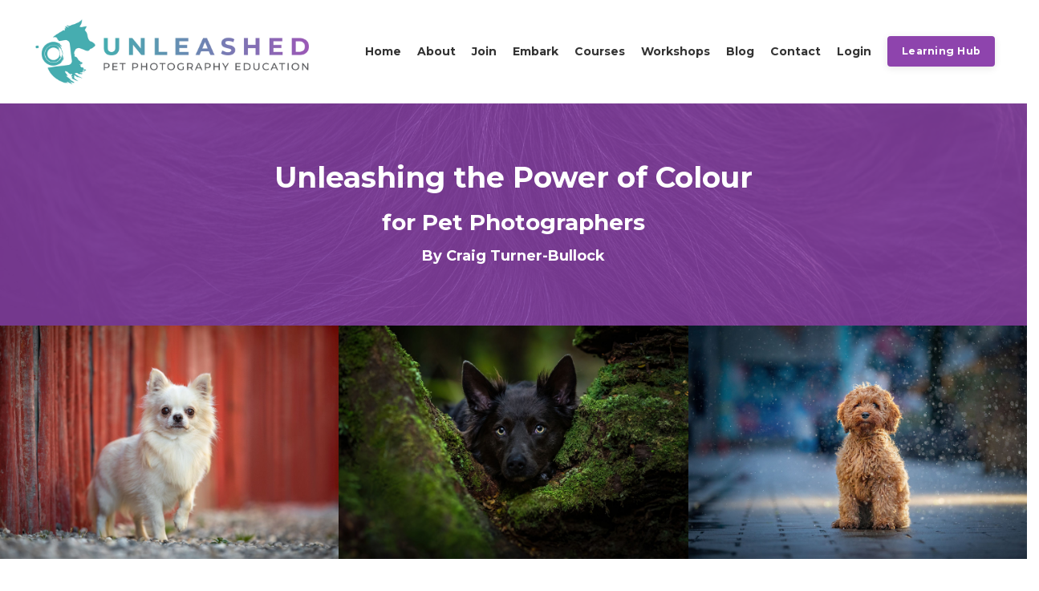

--- FILE ---
content_type: text/html; charset=utf-8
request_url: https://www.unleashed.education/unleashing-the-power-of-colour
body_size: 20193
content:
<!doctype html>
<html lang="en">
  <head>
    
              <meta name="csrf-param" content="authenticity_token">
              <meta name="csrf-token" content="tN/uuf4v/nAAggCEqrrG4HaQCnYmLrqoCHbbmtme6fymlVc+LPlJJUYWYgW6PQBEev2rb4NEko1iQc9RQsFzUA==">
            
    <title>
      
        Unleashing the Power of Colour for Pet Photographers
      
    </title>
    <meta charset="utf-8" />
    <meta http-equiv="x-ua-compatible" content="ie=edge, chrome=1">
    <meta name="viewport" content="width=device-width, initial-scale=1, shrink-to-fit=no">
    
      <meta name="description" content="Our world is the most magical place, bursting with colours and tones which can evoke powerful emotions. Join me on a deep-dive into this wonderful world, demystifying some of the psychology and giving you real, actionable tips to harness the power of colour to make your images sizzle!" />
    
    <meta property="og:type" content="website">
<meta property="og:url" content="https://www.unleashed.education/unleashing-the-power-of-colour">
<meta name="twitter:card" content="summary_large_image">

<meta property="og:title" content="Unleashing the Power of Colour for Pet Photographers">
<meta name="twitter:title" content="Unleashing the Power of Colour for Pet Photographers">


<meta property="og:description" content="Our world is the most magical place, bursting with colours and tones which can evoke powerful emotions. Join me on a deep-dive into this wonderful world, demystifying some of the psychology and giving you real, actionable tips to harness the power of colour to make your images sizzle!">
<meta name="twitter:description" content="Our world is the most magical place, bursting with colours and tones which can evoke powerful emotions. Join me on a deep-dive into this wonderful world, demystifying some of the psychology and giving you real, actionable tips to harness the power of colour to make your images sizzle!">


<meta property="og:image" content="https://kajabi-storefronts-production.kajabi-cdn.com/kajabi-storefronts-production/file-uploads/sites/57426/images/1540ce7-378-e06d-286e-4cbfdca3e386_Unleashing_the_Power_of_Colour.jpg">
<meta name="twitter:image" content="https://kajabi-storefronts-production.kajabi-cdn.com/kajabi-storefronts-production/file-uploads/sites/57426/images/1540ce7-378-e06d-286e-4cbfdca3e386_Unleashing_the_Power_of_Colour.jpg">


    
      <link href="https://kajabi-storefronts-production.kajabi-cdn.com/kajabi-storefronts-production/themes/2147495327/settings_images/EWmpWhjQxybemg3JPVEg_unleashed-favicon.png?v=2" rel="shortcut icon" />
    
    <link rel="canonical" href="https://www.unleashed.education/unleashing-the-power-of-colour" />

    <!-- Google Fonts ====================================================== -->
    
      <link href="//fonts.googleapis.com/css?family=Montserrat:400,700,400italic,700italic" rel="stylesheet" type="text/css">
    

    <!-- Kajabi CSS ======================================================== -->
    <link rel="stylesheet" media="screen" href="https://kajabi-app-assets.kajabi-cdn.com/assets/core-0d125629e028a5a14579c81397830a1acd5cf5a9f3ec2d0de19efb9b0795fb03.css" />

    

    <link rel="stylesheet" href="https://use.fontawesome.com/releases/v5.8.1/css/all.css" integrity="sha384-50oBUHEmvpQ+1lW4y57PTFmhCaXp0ML5d60M1M7uH2+nqUivzIebhndOJK28anvf" crossorigin="anonymous">

    <link rel="stylesheet" media="screen" href="https://kajabi-storefronts-production.kajabi-cdn.com/kajabi-storefronts-production/themes/2153378000/assets/styles.css?1765343997975222" />

    <!-- Customer CSS ====================================================== -->
    <link rel="stylesheet" media="screen" href="https://kajabi-storefronts-production.kajabi-cdn.com/kajabi-storefronts-production/themes/2153378000/assets/overrides.css?1765343997975222" />
    <style>
  /* Custom CSS Added Via Theme Settings */
  /* CSS Overrides go here */

.header__container {
font-size: 14px;
font-weight: 600;
font-family: Montserrat;
}

.hello-bar__text {
font-size: 16px;
font-weight: 600;
font-family: Montserrat;
}

.footer__content,
footer.footer a.link-list__link,
div.footer__block {
font-weight: 600;
font-family: Montserrat;
}

.block-type--pricing li {
text-align: left;
}

.feature__text {
text-align: left;
}
.widget-premium-membership a:not(.btn) {
  color: #8e44ad !important;
}
</style>


    <!-- Kajabi Editor Only CSS ============================================ -->
    

    <!-- Header hook ======================================================= -->
    <script type="text/javascript">
  var Kajabi = Kajabi || {};
</script>
<script type="text/javascript">
  Kajabi.currentSiteUser = {
    "id" : "-1",
    "type" : "Guest",
    "contactId" : "",
  };
</script>
<script type="text/javascript">
  Kajabi.theme = {
    activeThemeName: "Encore",
    previewThemeId: null,
    editor: false
  };
</script>
<meta name="turbo-prefetch" content="false">
<script src="https://ajax.googleapis.com/ajax/libs/jquery/3.6.3/jquery.min.js"></script>
<!-- Google tag (gtag.js) -->
<script async src="https://www.googletagmanager.com/gtag/js?id=G-MXX87VRE74"></script>
<script src="https://elements.unleashed.education/image-compare-viewer.min.js"></script>

<link type="text/css" rel="stylesheet" media="screen" href="https://elements.unleashed.education/image-compare-viewer.min.css" />
<style>
#style-pseudo-div {
display: none;
}
</style>
<script>
const elements_bucket =
  "https://s3.us-east-1.amazonaws.com/elements.unleashed.education";
var ue_challenge_submission_src = `${elements_bucket}/ue-challenge-submission.js`;
var ue_image_compare_src = `${elements_bucket}/ue-image-compare.js`;
var ue_emp_src = `${elements_bucket}/ue-edit-my-photo.js`;
var ue_live_call_submission_src = `${elements_bucket}/ue-live-call-submission.js`;
var ue_combined_live_call_submission_src = `${elements_bucket}/ue-combined-live-call-submission.js`;
var ue_community_live_call_submission_src = `${elements_bucket}/ue-community-live-call-submission.js`;
var ue_socials_share_src = `${elements_bucket}/ue-socials-share.js`;
var ue_member_spotlight_src = `${elements_bucket}/ue-member-spotlight.js`;
var ue_upcoming_feature_src = `${elements_bucket}/ue-upcoming-feature.js`;
var ue_workshop_location_src = `${elements_bucket}/ue-workshop-location.js`;
var ue_emp_import_src = `${elements_bucket}/ue-emp-import.js`;

function ue_generateRandomString(length) {
        var result = '';
        var characters = 'ABCDEFGHIJKLMNOPQRSTUVWXYZabcdefghijklmnopqrstuvwxyz0123456789';
        var charactersLength = characters.length;
        for (var i = 0; i < length; i++) {
          result += characters.charAt(Math.floor(Math.random() * charactersLength));
        }
        return result;
      }

function ue_loadScript(src) {
        var script = document.createElement('script');
        script.src = src + "?var=" + ue_generateRandomString(10);
        (document.getElementsByTagName('head')[0] || document.getElementsByTagName('body')[0]).appendChild(script);
}

$(document).ready(async function() {
    const viewers = document.querySelectorAll(".image-compare");
    viewers.forEach(function(element) {
       let view = new ImageCompare(element).mount();
    });
});
</script>

<script>
  window.dataLayer = window.dataLayer || [];
  function gtag(){dataLayer.push(arguments);}
  gtag('js', new Date());

  gtag('config', 'G-MXX87VRE74');
</script> 

 <!-- Messenger Chat plugin Code -->
    <div id="fb-root"></div>

    <!-- Your Chat plugin code -->
    <div id="fb-customer-chat" class="fb-customerchat">
    </div>

    <script>
      var chatbox = document.getElementById('fb-customer-chat');
      chatbox.setAttribute("page_id", "1881518985408351");
      chatbox.setAttribute("attribution", "biz_inbox");
    </script>

    <!-- Your SDK code -->
    <script>
      window.fbAsyncInit = function() {
        FB.init({
          xfbml            : true,
          version          : 'v15.0'
        });
      };

      (function(d, s, id) {
        var js, fjs = d.getElementsByTagName(s)[0];
        if (d.getElementById(id)) return;
        js = d.createElement(s); js.id = id;
        js.src = 'https://connect.facebook.net/en_GB/sdk/xfbml.customerchat.js';
        fjs.parentNode.insertBefore(js, fjs);
      }(document, 'script', 'facebook-jssdk'));
    </script>

<script>
const EXP_CHARLOTTE = new Date().getFullYear() - 2007;
const EXP_CRAIG = new Date().getFullYear() - 2001;
function expcount(selector,number) {
  const expelements= document.querySelectorAll('[data-expyears="' + selector + '"]');

  for (var i=0; i < expelements.length; i++) {
    expelements[i].innerHTML = number;
  }
}
function expcountall() {
  expcount("charlotte", EXP_CHARLOTTE);
  expcount("craig", EXP_CRAIG);
  expcount("both", EXP_CHARLOTTE + EXP_CRAIG);
}

$(document).ready(async function () {
	const abouts = ["both", "charlotte", "craig"];

	for(let x = 0; x < abouts.length; x++) {
		const id = `about-${abouts[x]}`;
		let about_elements = $(`div[data-widget="${id}"]`);
		if(about_elements.length > 0) {
			const response = await getWidget(`/widget-${id}`);
			const usesection = $("section").length > 0;
			for(let i=0; i<about_elements.length; i++) {
				
				const localsection = usesection ? about_elements[i].closest("section").parentElement : about_elements[i].closest(".section").parentElement;
				const remotesection = $($.parseHTML(response)).find('[data-dynamic-sections]')[0];

				$(remotesection).find(".btn--small").addClass("btn-small");
				localsection.replaceWith(remotesection);
			}
		}
	}
       expcountall();

});	

</script>

<script>
function getWidget(url) {
	return $.ajax({
		url: url,
		type: 'GET',
	});
}

$(document).ready(async function () {
	let pmelements = $('div[data-widget="premium-membership"]');
	if(pmelements.length > 0) {
		const response = await getWidget('/widget-premium-membership');
		for(let i=0; i<pmelements.length; i++) {
			const blockid = pmelements[i].parentElement.getAttribute("kjb-settings-id").split("_")[3];
			const newresponse = response.replace(/1669262442042/g, blockid).replace(/\{\{content\}\}/g, pmelements[0].innerHTML);
			const pmhtml = $($.parseHTML(newresponse)).find("div.pricing")[0];
			$(pmhtml).addClass("widget-premium-membership");
			pmelements[i].parentElement.parentElement.replaceWith(pmhtml);
			const headercolour = $($(pmhtml).find(".pricing__name")[0]).css("color");
			$($(pmhtml).find(".btn")[0]).css("background-color", headercolour).css("border-color", headercolour);
		}
	}
});	

  $(document).ready(async function () {

      const stylePsuedoDiv = document.querySelector('#style-pseudo-div');
      if(stylePsuedoDiv) {
        var style = document.createElement("style");
        style.innerText = stylePsuedoDiv.innerText;
        stylePsuedoDiv.replaceWith(style);
      }
  });	

// bind user name/email to UE components
$(document).ready(async function () {
    const ue_elements = document.querySelectorAll("ue-live-call-submission, ue-combined-live-call-submission, ue-community-live-call-submission, ue-edit-my-photo, ue-challenge-submission, ue-socials-share, ue-member-spotlight,ue-upcoming-feature, ue-emp-import");
    for (var i = 0; i < ue_elements.length; i++) {
      const element = ue_elements[i];
      element.setAttribute("ue_userid", ue_userid);
      element.setAttribute("ue_email", typeof ue_email === "string" ? ue_email : undefined);
    };
  });	
</script><script async src="https://www.googletagmanager.com/gtag/js?id=G-MXX87VRE74"></script>
<script>
  window.dataLayer = window.dataLayer || [];
  function gtag(){dataLayer.push(arguments);}
  gtag('js', new Date());
  gtag('config', 'G-MXX87VRE74');
</script>
<style type="text/css">
  #editor-overlay {
    display: none;
    border-color: #2E91FC;
    position: absolute;
    background-color: rgba(46,145,252,0.05);
    border-style: dashed;
    border-width: 3px;
    border-radius: 3px;
    pointer-events: none;
    cursor: pointer;
    z-index: 10000000000;
  }
  .editor-overlay-button {
    color: white;
    background: #2E91FC;
    border-radius: 2px;
    font-size: 13px;
    margin-inline-start: -24px;
    margin-block-start: -12px;
    padding-block: 3px;
    padding-inline: 10px;
    text-transform:uppercase;
    font-weight:bold;
    letter-spacing:1.5px;

    left: 50%;
    top: 50%;
    position: absolute;
  }
</style>
<script src="https://kajabi-app-assets.kajabi-cdn.com/vite/assets/track_analytics-999259ad.js" crossorigin="anonymous" type="module"></script><link rel="modulepreload" href="https://kajabi-app-assets.kajabi-cdn.com/vite/assets/stimulus-576c66eb.js" as="script" crossorigin="anonymous">
<link rel="modulepreload" href="https://kajabi-app-assets.kajabi-cdn.com/vite/assets/track_product_analytics-9c66ca0a.js" as="script" crossorigin="anonymous">
<link rel="modulepreload" href="https://kajabi-app-assets.kajabi-cdn.com/vite/assets/stimulus-e54d982b.js" as="script" crossorigin="anonymous">
<link rel="modulepreload" href="https://kajabi-app-assets.kajabi-cdn.com/vite/assets/trackProductAnalytics-3d5f89d8.js" as="script" crossorigin="anonymous">      <script type="text/javascript">
        if (typeof (window.rudderanalytics) === "undefined") {
          !function(){"use strict";window.RudderSnippetVersion="3.0.3";var sdkBaseUrl="https://cdn.rudderlabs.com/v3"
          ;var sdkName="rsa.min.js";var asyncScript=true;window.rudderAnalyticsBuildType="legacy",window.rudderanalytics=[]
          ;var e=["setDefaultInstanceKey","load","ready","page","track","identify","alias","group","reset","setAnonymousId","startSession","endSession","consent"]
          ;for(var n=0;n<e.length;n++){var t=e[n];window.rudderanalytics[t]=function(e){return function(){
          window.rudderanalytics.push([e].concat(Array.prototype.slice.call(arguments)))}}(t)}try{
          new Function('return import("")'),window.rudderAnalyticsBuildType="modern"}catch(a){}
          if(window.rudderAnalyticsMount=function(){
          "undefined"==typeof globalThis&&(Object.defineProperty(Object.prototype,"__globalThis_magic__",{get:function get(){
          return this},configurable:true}),__globalThis_magic__.globalThis=__globalThis_magic__,
          delete Object.prototype.__globalThis_magic__);var e=document.createElement("script")
          ;e.src="".concat(sdkBaseUrl,"/").concat(window.rudderAnalyticsBuildType,"/").concat(sdkName),e.async=asyncScript,
          document.head?document.head.appendChild(e):document.body.appendChild(e)
          },"undefined"==typeof Promise||"undefined"==typeof globalThis){var d=document.createElement("script")
          ;d.src="https://polyfill-fastly.io/v3/polyfill.min.js?version=3.111.0&features=Symbol%2CPromise&callback=rudderAnalyticsMount",
          d.async=asyncScript,document.head?document.head.appendChild(d):document.body.appendChild(d)}else{
          window.rudderAnalyticsMount()}window.rudderanalytics.load("2apYBMHHHWpiGqicceKmzPebApa","https://kajabiaarnyhwq.dataplane.rudderstack.com",{})}();
        }
      </script>
      <script type="text/javascript">
        if (typeof (window.rudderanalytics) !== "undefined") {
          rudderanalytics.page({"account_id":"57699","site_id":"57426"});
        }
      </script>
      <script type="text/javascript">
        if (typeof (window.rudderanalytics) !== "undefined") {
          (function () {
            function AnalyticsClickHandler (event) {
              const targetEl = event.target.closest('a') || event.target.closest('button');
              if (targetEl) {
                rudderanalytics.track('Site Link Clicked', Object.assign(
                  {"account_id":"57699","site_id":"57426"},
                  {
                    link_text: targetEl.textContent.trim(),
                    link_href: targetEl.href,
                    tag_name: targetEl.tagName,
                  }
                ));
              }
            };
            document.addEventListener('click', AnalyticsClickHandler);
          })();
        }
      </script>
<script>
!function(f,b,e,v,n,t,s){if(f.fbq)return;n=f.fbq=function(){n.callMethod?
n.callMethod.apply(n,arguments):n.queue.push(arguments)};if(!f._fbq)f._fbq=n;
n.push=n;n.loaded=!0;n.version='2.0';n.agent='plkajabi';n.queue=[];t=b.createElement(e);t.async=!0;
t.src=v;s=b.getElementsByTagName(e)[0];s.parentNode.insertBefore(t,s)}(window,
                                                                      document,'script','https://connect.facebook.net/en_US/fbevents.js');


fbq('init', '3854302241352829', {"ct":"","country":null,"em":"","fn":"","ln":"","pn":"","zp":""});
fbq('track', "PageView");</script>
<noscript><img height="1" width="1" style="display:none"
src="https://www.facebook.com/tr?id=3854302241352829&ev=PageView&noscript=1"
/></noscript>
<meta name='site_locale' content='en'><style type="text/css">
  /* Font Awesome 4 */
  .fa.fa-twitter{
    font-family:sans-serif;
  }
  .fa.fa-twitter::before{
    content:"𝕏";
    font-size:1.2em;
  }

  /* Font Awesome 5 */
  .fab.fa-twitter{
    font-family:sans-serif;
  }
  .fab.fa-twitter::before{
    content:"𝕏";
    font-size:1.2em;
  }
</style>
<link rel="stylesheet" href="https://cdn.jsdelivr.net/npm/@kajabi-ui/styles@1.0.4/dist/kajabi_products/kajabi_products.css" />
<script type="module" src="https://cdn.jsdelivr.net/npm/@pine-ds/core@3.14.0/dist/pine-core/pine-core.esm.js"></script>
<script nomodule src="https://cdn.jsdelivr.net/npm/@pine-ds/core@3.14.0/dist/pine-core/index.esm.js"></script>


  </head>
  <body>
    <div id="section-header" data-section-id="header"><style>
  .header {
    font-size: 14px;
    background-color: #ffffff;
  }
  .header-mobile {
    background-color: #ffffff;
  }
  .header a.link-list__link {
    color: #333333;
  }
  .header a.link-list__link:hover {
    color: #333333;
  }
  .header .dropdown__trigger {
    color: #333333 !important;
  }
  .header .dropdown__trigger:hover {
    color: #333333;
  }
  .header .dropdown__item a {
    color: #333333;
  }
  .header .user__login a {
    color: #333333;
  }
  .header .hamburger__slice {
    background-color: #333333;
  }
  @media (min-width: 768px) {
    .header {
      font-size: 16px;
    }
    .header .dropdown__menu {
      background-color: #ffffff;
    }
  }
  @media (max-width: 767px) {
    .header a.link-list__link {
      text-align: left;
      color: #ffffff;
    }
    .header .dropdown__item a {
      text-align: left;
      color: #ffffff;
    }
    .header .user__login a {
      text-align: left;
      color: #ffffff;
    }
    .header--overlay .header__content--mobile  {
      padding: 20px 0;
    }
    
      .header__content--mobile  {
        padding: 20px 0;
      }
    
    .header__content--mobile  {
      text-align: left;
      background-color: #47aeb1;
    }
  }
</style>

<div class="hidden">
  
    
  
    
  
    
  
    
  
</div>

<header class="header header--static  " kjb-settings-id="sections_header_settings_background_color">
  <div class="announcements">
    
      
    
      
    
      
    
      
    
  </div>
  
    <div class="header__wrap">
      <div class="header__content header__content--desktop background-light">
        <div class="container header__container media">
          
            
                <div id="block-1555988494486" class="header__block header__block--logo header__block--show">
  <style>
  #block-1555988494486 {
    line-height: 1;
  }
  #block-1555988494486 .logo__image {
    display: block;
    width: 350px;
  }
  #block-1555988494486 .logo__text {
    color: ;
  }
</style>

<a class="logo" href="/">
  
    
      <img class="logo__image" src="https://kajabi-storefronts-production.kajabi-cdn.com/kajabi-storefronts-production/themes/3007705/settings_images/fT2UG57kSr23BomtB1hD_Unleashed_Education_logo_2000px.png" kjb-settings-id="sections_header_blocks_1555988494486_settings_logo" alt="Unleashed Pet Photography Education" />
    
  
</a>

</div>

              
          
            
                <div id="block-1555988491313" class="header__block header__switch-content header__block--menu media__body">
  <div class="link-list justify-content-right" kjb-settings-id="sections_header_blocks_1555988491313_settings_menu">
  
    <a class="link-list__link" href="https://www.unleashed.education/" rel="noopener">Home</a>
  
    <a class="link-list__link" href="https://www.unleashed.education/about" rel="noopener">About</a>
  
    <a class="link-list__link" href="https://www.unleashed.education/join" rel="noopener">Join</a>
  
    <a class="link-list__link" href="https://www.unleashed.education/embark" rel="noopener">Embark</a>
  
    <a class="link-list__link" href="https://www.unleashed.education/courses" rel="noopener">Courses</a>
  
    <a class="link-list__link" href="https://www.unleashed.education/learn-in-person" rel="noopener">Workshops</a>
  
    <a class="link-list__link" href="https://www.unleashed.education/blog" rel="noopener">Blog</a>
  
    <a class="link-list__link" href="https://www.unleashed.education/contact" rel="noopener">Contact</a>
  
</div>

</div>

              
          
            
                <div id="block-1555988487706" class="header__block header__switch-content header__block--user">
  <div class="user" kjb-settings-id="sections_header_blocks_1555988487706_settings_language_login">
  
    <span class="user__login" kjb-settings-id="language_login"><a href="/login">Login</a></span>
  
</div>

</div>

              
          
            
                <div id="block-1757999197852" class="header__block header__switch-content header__block--cta">
  


<style>
  #block-1757999197852 .btn {
    border-color: #8e44ad;
    border-radius: 4px;
    color: ;
    background-color: #8e44ad;
  }
  #block-1757999197852 .btn-outline {
    color: #8e44ad !important;
    background: transparent;
  }
  
    
      #block-1757999197852 .btn {
        color: #fff;
      }
    
  
</style>

<a class="btn btn-small btn-solid btn- background-dark" href="/library"   kjb-settings-id="sections_header_blocks_1757999197852_settings_btn_background_color">
  Learning Hub
</a>

</div>

              
          
          <div class="hamburger hidden--desktop">
            <div class="hamburger__slices">
              <div class="hamburger__slice hamburger--slice-1"></div>
              <div class="hamburger__slice hamburger--slice-2"></div>
              <div class="hamburger__slice hamburger--slice-3"></div>
              <div class="hamburger__slice hamburger--slice-4"></div>
            </div>
          </div>
        </div>
      </div>
      <div class="header__content header__content--mobile background-light"></div>
    </div>
  
</header>

</div>
    <main>
      <div data-content-for-index data-dynamic-sections="index"><div id="section-1575400116835" data-section-id="1575400116835"><style>
  
    #section-1575400116835 {
      background-image: url(https://kajabi-storefronts-production.kajabi-cdn.com/kajabi-storefronts-production/file-uploads/themes/2153139719/settings_images/b46c1dc-3370-b43e-2efd-16a7111bd818_A08I1633.jpg);
      background-position: center;
    }
  
  #section-1575400116835 .section {
    background-color: rgba(142, 68, 173, 0.81);
  }
  #section-1575400116835 .sizer {
    padding-top: 20px;
    padding-bottom: 20px;
  }
  #section-1575400116835 .container {
    max-width: calc(1260px + 10px + 10px);
    padding-right: 10px;
    padding-left: 10px;
  }
  #section-1575400116835 .container--full {
    max-width: calc(100% + 10px + 10px);
  }
  @media (min-width: 768px) {
    
      #section-1575400116835 {
        
      }
    
    #section-1575400116835 .sizer {
      padding-top: 50px;
      padding-bottom: 50px;
    }
    #section-1575400116835 .container {
      max-width: calc(1260px + 40px + 40px);
      padding-right: 40px;
      padding-left: 40px;
    }
    #section-1575400116835 .container--full {
      max-width: calc(100% + 40px + 40px);
    }
  }
  
</style>

<div kjb-settings-id="sections_1575400116835_settings_background_color"
  class="section
  
  
  background-dark "
  data-reveal-event=""
  data-reveal-offset=""
  data-reveal-units="seconds">
  <div class="sizer ">
    
    <div class="container ">
      <div class="row align-items-center justify-content-center">
        
          <style>
  
  #block-1575400116835_0 {
    margin-top: 0px;
    margin-right: 0px;
    margin-bottom: 0px;
    margin-left: 0px;
  }
  #block-1575400116835_0.block-type--blog .block {
    padding: 0;
    
    
    
    
  }
  #block-1575400116835_0.block-type--offer .block {
    padding: 0;
    
    
    
    
  }
  #block-1575400116835_0 .block {
    border: 4px none black;
    border-radius: 4px;
    
    
    
    
    
    
    
  }
  @media (min-width: 768px) {
    #block-1575400116835_0 {
      margin-top: 0px;
      margin-right: 0px;
      margin-bottom: 0px;
      margin-left: 0px;
    }
    #block-1575400116835_0.block-type--blog .block {
      padding: 0;
      
      
      
      
    }
    #block-1575400116835_0.block-type--offer .block {
      padding: 0;
      
      
      
      
    }
    #block-1575400116835_0 .block {
      
      
      
      
      
      
      
    }
}
  @media (max-width: 767px) {
    #block-1575400116835_0 {
      text-align: left;
    }
  }
</style>


<div kjb-settings-id="sections_1575400116835_blocks_1575400116835_0_settings_width"
  id="block-1575400116835_0"
  class="
  block-type--text
  text-center
  col-12
  
  
  
    
  
  "
  data-reveal-event=""
  data-reveal-offset=""
  data-reveal-units="seconds" >
  <div class="block
    box-shadow-none
    background-unrecognized"
    
      data-aos="none" 
      data-aos-delay="0"
      data-aos-duration="0"
    
    >
    
    <style>
  
  #block-1577982541036_0 .btn {
    margin-top: 1rem;
  }
</style>

<h1><span style="color: #ffffff;" mce-data-marked="1">Unleashing the Power of Colour</span></h1>
<h2><span style="color: #ffffff;" mce-data-marked="1">for Pet Photographers</span></h2>
<h5><span style="color: #ffffff;">By Craig Turner-Bullock</span></h5>

  </div>
</div>

        
      </div>
    </div>
  </div>
</div>
</div><div id="section-1677794974915" data-section-id="1677794974915"><style>
  
  #section-1677794974915 .section {
    background-color: #ffffff;
  }
  #section-1677794974915 .sizer {
    padding-top: 40px;
    padding-bottom: 40px;
  }
  #section-1677794974915 .container {
    max-width: calc(1260px + 10px + 10px);
    padding-right: 10px;
    padding-left: 10px;
  }
  #section-1677794974915 .container--full {
    max-width: calc(100% + 10px + 10px);
  }
  @media (min-width: 768px) {
    
    #section-1677794974915 .sizer {
      padding-top: 0px;
      padding-bottom: 0px;
    }
    #section-1677794974915 .container {
      max-width: calc(1260px + 0px + 0px);
      padding-right: 0px;
      padding-left: 0px;
    }
    #section-1677794974915 .container--full {
      max-width: calc(100% + 0px + 0px);
    }
  }
  
</style>

<div kjb-settings-id="sections_1677794974915_settings_background_color"
  class="section
  
  
  background-light "
  data-reveal-event=""
  data-reveal-offset=""
  data-reveal-units="seconds">
  <div class="sizer ">
    
    <div class="container container--full">
      <div class="row align-items-center justify-content-center">
        
          <style>
  
    #block-1677794974915_0 { padding: 0; }
  
  #block-1677794974915_0 {
    margin-top: 0px;
    margin-right: 0px;
    margin-bottom: 0px;
    margin-left: 0px;
  }
  #block-1677794974915_0.block-type--blog .block {
    padding: 0;
    
      padding-top: 0px;
    
    
      padding-right: 0px;
    
    
      padding-bottom: 0px;
    
    
      padding-left: 0px;
    
  }
  #block-1677794974915_0.block-type--offer .block {
    padding: 0;
    
      padding-top: 0px;
    
    
      padding-right: 0px;
    
    
      padding-bottom: 0px;
    
    
      padding-left: 0px;
    
  }
  #block-1677794974915_0 .block {
    border: 0px  black;
    border-radius: 0px;
    
      background-color: ;
      padding: 20px;
    
    
      padding: 30px;
    
    
      
      
    
    
      padding-top: 0px;
    
    
      padding-right: 0px;
    
    
      padding-bottom: 0px;
    
    
      padding-left: 0px;
    
  }
  @media (min-width: 768px) {
    #block-1677794974915_0 {
      margin-top: 0px;
      margin-right: 0px;
      margin-bottom: 0px;
      margin-left: 0px;
    }
    #block-1677794974915_0.block-type--blog .block {
      padding: 0;
      
        padding-top: 0px;
      
      
        padding-right: 0px;
      
      
        padding-bottom: 0px;
      
      
        padding-left: 0px;
      
    }
    #block-1677794974915_0.block-type--offer .block {
      padding: 0;
      
        padding-top: 0px;
      
      
        padding-right: 0px;
      
      
        padding-bottom: 0px;
      
      
        padding-left: 0px;
      
    }
    #block-1677794974915_0 .block {
      
        padding: 30px;
      
      
        padding: 30px;
      
      
        
        
      
      
        padding-top: 0px;
      
      
        padding-right: 0px;
      
      
        padding-bottom: 0px;
      
      
        padding-left: 0px;
      
    }
}
  @media (max-width: 767px) {
    #block-1677794974915_0 {
      text-align: ;
    }
  }
</style>


<div kjb-settings-id="sections_1677794974915_blocks_1677794974915_0_settings_width"
  id="block-1677794974915_0"
  class="
  block-type--image
  text-
  col-4
  
  
  
    
  
  "
  data-reveal-event=""
  data-reveal-offset=""
  data-reveal-units="seconds" >
  <div class="block
    box-shadow-
    background-unrecognized"
    
      data-aos="none" 
      data-aos-delay="0"
      data-aos-duration="0"
    
    >
    
    <style>
  #block-1677794974915_0 .block {
        display: flex;
        justify-content: flex-start;
      }
  #block-1677794974915_0 .image {
    width: 100%;
    
      width: px;
    
  }
  #block-1677794974915_0 .image__image {
    width: 100%;
    
      width: px;
    
    border-radius: 0px;
  }
  #block-1677794974915_0 .image__overlay {
    
      opacity: 0;
    
    background-color: #fff;
    border-radius: 0px;
  }
  #block-1677794974915_0 .image__overlay-text {
    color:  !important;
  }
  @media (min-width: 768px) {
    #block-1677794974915_0 .block {
        display: flex;
        justify-content: flex-start;
    }
    #block-1677794974915_0 .image__overlay {
      opacity: 0;
    }
    #block-1677794974915_0 .image__overlay:hover {
      opacity: 1;
    }
  }
  
</style>

<div class="image">
  
    
        <img class="image__image" src="https://kajabi-storefronts-production.kajabi-cdn.com/kajabi-storefronts-production/file-uploads/themes/2153378000/settings_images/dcffe30-b0e-7744-84ef-3162a88d3fb_A08I4178-Edit-Edit_2048.jpg" kjb-settings-id="sections_1677794974915_blocks_1677794974915_0_settings_image" alt="" />
    
    
  
</div>

  </div>
</div>

        
          <style>
  
    #block-1677794974915_1 { padding: 0; }
  
  #block-1677794974915_1 {
    margin-top: 0px;
    margin-right: 0px;
    margin-bottom: 0px;
    margin-left: 0px;
  }
  #block-1677794974915_1.block-type--blog .block {
    padding: 0;
    
      padding-top: 0px;
    
    
      padding-right: 0px;
    
    
      padding-bottom: 0px;
    
    
      padding-left: 0px;
    
  }
  #block-1677794974915_1.block-type--offer .block {
    padding: 0;
    
      padding-top: 0px;
    
    
      padding-right: 0px;
    
    
      padding-bottom: 0px;
    
    
      padding-left: 0px;
    
  }
  #block-1677794974915_1 .block {
    border: 0px  black;
    border-radius: 0px;
    
      background-color: ;
      padding: 20px;
    
    
      padding: 30px;
    
    
      
      
    
    
      padding-top: 0px;
    
    
      padding-right: 0px;
    
    
      padding-bottom: 0px;
    
    
      padding-left: 0px;
    
  }
  @media (min-width: 768px) {
    #block-1677794974915_1 {
      margin-top: 0px;
      margin-right: 0px;
      margin-bottom: 0px;
      margin-left: 0px;
    }
    #block-1677794974915_1.block-type--blog .block {
      padding: 0;
      
        padding-top: 0px;
      
      
        padding-right: 0px;
      
      
        padding-bottom: 0px;
      
      
        padding-left: 0px;
      
    }
    #block-1677794974915_1.block-type--offer .block {
      padding: 0;
      
        padding-top: 0px;
      
      
        padding-right: 0px;
      
      
        padding-bottom: 0px;
      
      
        padding-left: 0px;
      
    }
    #block-1677794974915_1 .block {
      
        padding: 30px;
      
      
        padding: 30px;
      
      
        
        
      
      
        padding-top: 0px;
      
      
        padding-right: 0px;
      
      
        padding-bottom: 0px;
      
      
        padding-left: 0px;
      
    }
}
  @media (max-width: 767px) {
    #block-1677794974915_1 {
      text-align: ;
    }
  }
</style>


<div kjb-settings-id="sections_1677794974915_blocks_1677794974915_1_settings_width"
  id="block-1677794974915_1"
  class="
  block-type--image
  text-
  col-4
  
  
  
    
  
  "
  data-reveal-event=""
  data-reveal-offset=""
  data-reveal-units="seconds" >
  <div class="block
    box-shadow-
    background-unrecognized"
    
      data-aos="none" 
      data-aos-delay="0"
      data-aos-duration="0"
    
    >
    
    <style>
  #block-1677794974915_1 .block {
        display: flex;
        justify-content: flex-start;
      }
  #block-1677794974915_1 .image {
    width: 100%;
    
      width: px;
    
  }
  #block-1677794974915_1 .image__image {
    width: 100%;
    
      width: px;
    
    border-radius: 0px;
  }
  #block-1677794974915_1 .image__overlay {
    
      opacity: 0;
    
    background-color: #fff;
    border-radius: 0px;
  }
  #block-1677794974915_1 .image__overlay-text {
    color:  !important;
  }
  @media (min-width: 768px) {
    #block-1677794974915_1 .block {
        display: flex;
        justify-content: flex-start;
    }
    #block-1677794974915_1 .image__overlay {
      opacity: 0;
    }
    #block-1677794974915_1 .image__overlay:hover {
      opacity: 1;
    }
  }
  
</style>

<div class="image">
  
    
        <img class="image__image" src="https://kajabi-storefronts-production.kajabi-cdn.com/kajabi-storefronts-production/file-uploads/themes/2153378000/settings_images/45ef2b-12f6-4a6-2327-e3e57fab3f_A08I6249-Edit-Edit-Edit_2048.jpg" kjb-settings-id="sections_1677794974915_blocks_1677794974915_1_settings_image" alt="" />
    
    
  
</div>

  </div>
</div>

        
          <style>
  
    #block-1677794974915_2 { padding: 0; }
  
  #block-1677794974915_2 {
    margin-top: 0px;
    margin-right: 0px;
    margin-bottom: 0px;
    margin-left: 0px;
  }
  #block-1677794974915_2.block-type--blog .block {
    padding: 0;
    
      padding-top: 0px;
    
    
      padding-right: 0px;
    
    
      padding-bottom: 0px;
    
    
      padding-left: 0px;
    
  }
  #block-1677794974915_2.block-type--offer .block {
    padding: 0;
    
      padding-top: 0px;
    
    
      padding-right: 0px;
    
    
      padding-bottom: 0px;
    
    
      padding-left: 0px;
    
  }
  #block-1677794974915_2 .block {
    border: 0px  black;
    border-radius: 0px;
    
      background-color: ;
      padding: 20px;
    
    
      padding: 30px;
    
    
      
      
    
    
      padding-top: 0px;
    
    
      padding-right: 0px;
    
    
      padding-bottom: 0px;
    
    
      padding-left: 0px;
    
  }
  @media (min-width: 768px) {
    #block-1677794974915_2 {
      margin-top: 0px;
      margin-right: 0px;
      margin-bottom: 0px;
      margin-left: 0px;
    }
    #block-1677794974915_2.block-type--blog .block {
      padding: 0;
      
        padding-top: 0px;
      
      
        padding-right: 0px;
      
      
        padding-bottom: 0px;
      
      
        padding-left: 0px;
      
    }
    #block-1677794974915_2.block-type--offer .block {
      padding: 0;
      
        padding-top: 0px;
      
      
        padding-right: 0px;
      
      
        padding-bottom: 0px;
      
      
        padding-left: 0px;
      
    }
    #block-1677794974915_2 .block {
      
        padding: 30px;
      
      
        padding: 30px;
      
      
        
        
      
      
        padding-top: 0px;
      
      
        padding-right: 0px;
      
      
        padding-bottom: 0px;
      
      
        padding-left: 0px;
      
    }
}
  @media (max-width: 767px) {
    #block-1677794974915_2 {
      text-align: ;
    }
  }
</style>


<div kjb-settings-id="sections_1677794974915_blocks_1677794974915_2_settings_width"
  id="block-1677794974915_2"
  class="
  block-type--image
  text-
  col-4
  
  
  
    
  
  "
  data-reveal-event=""
  data-reveal-offset=""
  data-reveal-units="seconds" >
  <div class="block
    box-shadow-
    background-unrecognized"
    
      data-aos="none" 
      data-aos-delay="0"
      data-aos-duration="0"
    
    >
    
    <style>
  #block-1677794974915_2 .block {
        display: flex;
        justify-content: flex-start;
      }
  #block-1677794974915_2 .image {
    width: 100%;
    
      width: px;
    
  }
  #block-1677794974915_2 .image__image {
    width: 100%;
    
      width: px;
    
    border-radius: 0px;
  }
  #block-1677794974915_2 .image__overlay {
    
      opacity: 0;
    
    background-color: #fff;
    border-radius: 0px;
  }
  #block-1677794974915_2 .image__overlay-text {
    color:  !important;
  }
  @media (min-width: 768px) {
    #block-1677794974915_2 .block {
        display: flex;
        justify-content: flex-start;
    }
    #block-1677794974915_2 .image__overlay {
      opacity: 0;
    }
    #block-1677794974915_2 .image__overlay:hover {
      opacity: 1;
    }
  }
  
</style>

<div class="image">
  
    
        <img class="image__image" src="https://kajabi-storefronts-production.kajabi-cdn.com/kajabi-storefronts-production/file-uploads/themes/2153378000/settings_images/201063-66c6-b20c-4b17-4b03cde4adb_A08I6693-Edit-Edit-Edit-2048.jpg" kjb-settings-id="sections_1677794974915_blocks_1677794974915_2_settings_image" alt="" />
    
    
  
</div>

  </div>
</div>

        
      </div>
    </div>
  </div>
</div>
</div><div id="section-1680306338440" data-section-id="1680306338440"></div><div id="section-1679623377881" data-section-id="1679623377881"><style>
  
  #section-1679623377881 .section {
    background-color: #ffffff;
  }
  #section-1679623377881 .sizer {
    padding-top: 40px;
    padding-bottom: 40px;
  }
  #section-1679623377881 .container {
    max-width: calc(1260px + 10px + 10px);
    padding-right: 10px;
    padding-left: 10px;
  }
  #section-1679623377881 .container--full {
    max-width: calc(100% + 10px + 10px);
  }
  @media (min-width: 768px) {
    
    #section-1679623377881 .sizer {
      padding-top: 50px;
      padding-bottom: 50px;
    }
    #section-1679623377881 .container {
      max-width: calc(1260px + 40px + 40px);
      padding-right: 40px;
      padding-left: 40px;
    }
    #section-1679623377881 .container--full {
      max-width: calc(100% + 40px + 40px);
    }
  }
  
</style>

<div kjb-settings-id="sections_1679623377881_settings_background_color"
  class="section
  
  
  background-light "
  data-reveal-event=""
  data-reveal-offset=""
  data-reveal-units="seconds">
  <div class="sizer ">
    
    <div class="container ">
      <div class="row align-items-start justify-content-center">
        
          <style>
  
  #block-1680238393696 {
    margin-top: 0px;
    margin-right: 0px;
    margin-bottom: 0px;
    margin-left: 0px;
  }
  #block-1680238393696.block-type--blog .block {
    padding: 0;
    
      padding-top: 0px;
    
    
      padding-right: 0px;
    
    
      padding-bottom: 0px;
    
    
      padding-left: 0px;
    
  }
  #block-1680238393696.block-type--offer .block {
    padding: 0;
    
      padding-top: 0px;
    
    
      padding-right: 0px;
    
    
      padding-bottom: 0px;
    
    
      padding-left: 0px;
    
  }
  #block-1680238393696 .block {
    border: 4px  black;
    border-radius: 4px;
    
    
      padding: 30px;
    
    
      
      
        padding: 30px;
      
    
    
      padding-top: 0px;
    
    
      padding-right: 0px;
    
    
      padding-bottom: 0px;
    
    
      padding-left: 0px;
    
  }
  @media (min-width: 768px) {
    #block-1680238393696 {
      margin-top: 0px;
      margin-right: 0px;
      margin-bottom: 0px;
      margin-left: 0px;
    }
    #block-1680238393696.block-type--blog .block {
      padding: 0;
      
        padding-top: 0px;
      
      
        padding-right: 0px;
      
      
        padding-bottom: 0px;
      
      
        padding-left: 0px;
      
    }
    #block-1680238393696.block-type--offer .block {
      padding: 0;
      
        padding-top: 0px;
      
      
        padding-right: 0px;
      
      
        padding-bottom: 0px;
      
      
        padding-left: 0px;
      
    }
    #block-1680238393696 .block {
      
      
        padding: 30px;
      
      
        
        
          padding: 30px;
        
      
      
        padding-top: 0px;
      
      
        padding-right: 0px;
      
      
        padding-bottom: 0px;
      
      
        padding-left: 0px;
      
    }
}
  @media (max-width: 767px) {
    #block-1680238393696 {
      text-align: left;
    }
  }
</style>


<div kjb-settings-id="sections_1679623377881_blocks_1680238393696_settings_width"
  id="block-1680238393696"
  class="
  block-type--text
  text-left
  col-12
  
  
  
    
  
  "
  data-reveal-event=""
  data-reveal-offset=""
  data-reveal-units="seconds" >
  <div class="block
    box-shadow-
    background-unrecognized"
    
      data-aos="none" 
      data-aos-delay="0"
      data-aos-duration="0"
    
    >
    
    <style>
  
  #block-1577982541036_0 .btn {
    margin-top: 1rem;
  }
</style>

<h2>Are you ready to unleash the power of colour in your pet photography?</h2>

  </div>
</div>

        
          <style>
  
  #block-1679623377881_0 {
    margin-top: 0px;
    margin-right: 0px;
    margin-bottom: 0px;
    margin-left: 0px;
  }
  #block-1679623377881_0.block-type--blog .block {
    padding: 0;
    
      padding-top: 0px;
    
    
      padding-right: 0px;
    
    
      padding-bottom: 0px;
    
    
      padding-left: 0px;
    
  }
  #block-1679623377881_0.block-type--offer .block {
    padding: 0;
    
      padding-top: 0px;
    
    
      padding-right: 0px;
    
    
      padding-bottom: 0px;
    
    
      padding-left: 0px;
    
  }
  #block-1679623377881_0 .block {
    border: 4px  black;
    border-radius: 4px;
    
    
      padding: 30px;
    
    
      
      
        padding: 30px;
      
    
    
      padding-top: 0px;
    
    
      padding-right: 0px;
    
    
      padding-bottom: 0px;
    
    
      padding-left: 0px;
    
  }
  @media (min-width: 768px) {
    #block-1679623377881_0 {
      margin-top: 0px;
      margin-right: 0px;
      margin-bottom: 0px;
      margin-left: 0px;
    }
    #block-1679623377881_0.block-type--blog .block {
      padding: 0;
      
        padding-top: 0px;
      
      
        padding-right: 0px;
      
      
        padding-bottom: 0px;
      
      
        padding-left: 0px;
      
    }
    #block-1679623377881_0.block-type--offer .block {
      padding: 0;
      
        padding-top: 0px;
      
      
        padding-right: 0px;
      
      
        padding-bottom: 0px;
      
      
        padding-left: 0px;
      
    }
    #block-1679623377881_0 .block {
      
      
        padding: 30px;
      
      
        
        
          padding: 30px;
        
      
      
        padding-top: 0px;
      
      
        padding-right: 0px;
      
      
        padding-bottom: 0px;
      
      
        padding-left: 0px;
      
    }
}
  @media (max-width: 767px) {
    #block-1679623377881_0 {
      text-align: left;
    }
  }
</style>


<div kjb-settings-id="sections_1679623377881_blocks_1679623377881_0_settings_width"
  id="block-1679623377881_0"
  class="
  block-type--text
  text-left
  col-8
  
  
  
    
  
  "
  data-reveal-event=""
  data-reveal-offset=""
  data-reveal-units="seconds" >
  <div class="block
    box-shadow-
    background-unrecognized"
    
      data-aos="none" 
      data-aos-delay="0"
      data-aos-duration="0"
    
    >
    
    <style>
  
  #block-1577982541036_0 .btn {
    margin-top: 1rem;
  }
</style>

<h4>Then&nbsp;step on&nbsp;up, you're in the right place!&nbsp;</h4>
<p><strong>Hi, Craig here! 👋</strong></p>
<p>I am SO unbelievably excited to bring you this course. You will not BELIEVE the amount of content that is crammed in here, from the basics of the colour wheel and the technical aspects of colour harmony, through the science and psychology of colours and how they can affect the emotional impact of an image, all the way to how we ALL can harness the power of colour in our pet photography to tell the most magical stories of&nbsp;our superstar models.</p>
<p>Whether you're totally new to the concept of seeking out harmonious colours, or have been playing with it for a while, you're guaranteed to find something in this course to get your creative juices flowing. With homework assignments for each module, you'll start practicing shooting with the intent of bringing colour into your images, be they&nbsp;bright and vibrant, or soft and muted tones.&nbsp;</p>
<p>Are you <em><u>red</u></em>dy to find out more about the <span style="text-decoration: underline;"><em>cyan</em></span>ce of&nbsp;colour, and how it affects the&nbsp;<span style="text-decoration: underline;"><em>hue</em></span>man experience?! (Did you see what I did there?)</p>
<p>That's quite enough of that&nbsp;nonsense. 🤦<strong>&nbsp;</strong></p>

  </div>
</div>

        
          <style>
  
  #block-1680238296091 {
    margin-top: 0px;
    margin-right: 0px;
    margin-bottom: 0px;
    margin-left: 0px;
  }
  #block-1680238296091.block-type--blog .block {
    padding: 0;
    
      padding-top: 0px;
    
    
      padding-right: 0px;
    
    
      padding-bottom: 0px;
    
    
      padding-left: 0px;
    
  }
  #block-1680238296091.block-type--offer .block {
    padding: 0;
    
      padding-top: 0px;
    
    
      padding-right: 0px;
    
    
      padding-bottom: 0px;
    
    
      padding-left: 0px;
    
  }
  #block-1680238296091 .block {
    border: 4px  black;
    border-radius: 4px;
    
    
      padding: 30px;
    
    
      
      
    
    
      padding-top: 0px;
    
    
      padding-right: 0px;
    
    
      padding-bottom: 0px;
    
    
      padding-left: 0px;
    
  }
  @media (min-width: 768px) {
    #block-1680238296091 {
      margin-top: 0px;
      margin-right: 0px;
      margin-bottom: 0px;
      margin-left: 0px;
    }
    #block-1680238296091.block-type--blog .block {
      padding: 0;
      
        padding-top: 0px;
      
      
        padding-right: 0px;
      
      
        padding-bottom: 0px;
      
      
        padding-left: 0px;
      
    }
    #block-1680238296091.block-type--offer .block {
      padding: 0;
      
        padding-top: 0px;
      
      
        padding-right: 0px;
      
      
        padding-bottom: 0px;
      
      
        padding-left: 0px;
      
    }
    #block-1680238296091 .block {
      
      
        padding: 30px;
      
      
        
        
      
      
        padding-top: 0px;
      
      
        padding-right: 0px;
      
      
        padding-bottom: 0px;
      
      
        padding-left: 0px;
      
    }
}
  @media (max-width: 767px) {
    #block-1680238296091 {
      text-align: ;
    }
  }
</style>


<div kjb-settings-id="sections_1679623377881_blocks_1680238296091_settings_width"
  id="block-1680238296091"
  class="
  block-type--image
  text-
  col-4
  
  
  
    
  
  "
  data-reveal-event=""
  data-reveal-offset=""
  data-reveal-units="seconds" >
  <div class="block
    box-shadow-
    background-unrecognized"
    
      data-aos="none" 
      data-aos-delay="0"
      data-aos-duration="0"
    
    >
    
    <style>
  #block-1680238296091 .block {
        display: flex;
        justify-content: flex-start;
      }
  #block-1680238296091 .image {
    width: 100%;
    
  }
  #block-1680238296091 .image__image {
    width: 100%;
    
    border-radius: 4px;
  }
  #block-1680238296091 .image__overlay {
    
      opacity: 0;
    
    background-color: #fff;
    border-radius: 4px;
  }
  #block-1680238296091 .image__overlay-text {
    color:  !important;
  }
  @media (min-width: 768px) {
    #block-1680238296091 .block {
        display: flex;
        justify-content: flex-start;
    }
    #block-1680238296091 .image__overlay {
      opacity: 0;
    }
    #block-1680238296091 .image__overlay:hover {
      opacity: 1;
    }
  }
  
</style>

<div class="image">
  
    
        <img class="image__image" src="https://kajabi-storefronts-production.kajabi-cdn.com/kajabi-storefronts-production/file-uploads/themes/2153378000/settings_images/0c3c515-a2c0-e581-4c83-73586370ed_2019-03-20_01.58.54.jpg" kjb-settings-id="sections_1679623377881_blocks_1680238296091_settings_image" alt="" />
    
    
  
</div>

  </div>
</div>

        
          <style>
  
  #block-1680238513638 {
    margin-top: 0px;
    margin-right: 0px;
    margin-bottom: 0px;
    margin-left: 0px;
  }
  #block-1680238513638.block-type--blog .block {
    padding: 0;
    
      padding-top: 20px;
    
    
      padding-right: 20px;
    
    
      padding-bottom: 20px;
    
    
      padding-left: 20px;
    
  }
  #block-1680238513638.block-type--offer .block {
    padding: 0;
    
      padding-top: 20px;
    
    
      padding-right: 20px;
    
    
      padding-bottom: 20px;
    
    
      padding-left: 20px;
    
  }
  #block-1680238513638 .block {
    border: 4px  black;
    border-radius: 4px;
    
      background-color: rgba(142, 68, 173, 0.16);
      padding: 20px;
    
    
      padding: 30px;
    
    
      
      
        padding: 30px;
      
    
    
      padding-top: 20px;
    
    
      padding-right: 20px;
    
    
      padding-bottom: 20px;
    
    
      padding-left: 20px;
    
  }
  @media (min-width: 768px) {
    #block-1680238513638 {
      margin-top: 0px;
      margin-right: 0px;
      margin-bottom: 0px;
      margin-left: 0px;
    }
    #block-1680238513638.block-type--blog .block {
      padding: 0;
      
        padding-top: 30px;
      
      
        padding-right: 30px;
      
      
        padding-bottom: 30px;
      
      
        padding-left: 30px;
      
    }
    #block-1680238513638.block-type--offer .block {
      padding: 0;
      
        padding-top: 30px;
      
      
        padding-right: 30px;
      
      
        padding-bottom: 30px;
      
      
        padding-left: 30px;
      
    }
    #block-1680238513638 .block {
      
        padding: 30px;
      
      
        padding: 30px;
      
      
        
        
          padding: 30px;
        
      
      
        padding-top: 30px;
      
      
        padding-right: 30px;
      
      
        padding-bottom: 30px;
      
      
        padding-left: 30px;
      
    }
}
  @media (max-width: 767px) {
    #block-1680238513638 {
      text-align: left;
    }
  }
</style>


<div kjb-settings-id="sections_1679623377881_blocks_1680238513638_settings_width"
  id="block-1680238513638"
  class="
  block-type--text
  text-left
  col-12
  
  
  
    
  
  "
  data-reveal-event=""
  data-reveal-offset=""
  data-reveal-units="seconds" >
  <div class="block
    box-shadow-
    background-dark"
    
      data-aos="none" 
      data-aos-delay="0"
      data-aos-duration="0"
    
    >
    
    <style>
  
  #block-1577982541036_0 .btn {
    margin-top: 1rem;
  }
</style>

<h4 style="text-align: center;"><span style="color: #333333;">If you're as excited as I am about using the power of colour&nbsp;to bring your images to&nbsp;life, keep reading!</span></h4>

  </div>
</div>

        
      </div>
    </div>
  </div>
</div>
</div><div id="section-1679369868176" data-section-id="1679369868176"><style>
  
    #section-1679369868176 {
      background-image: url(https://kajabi-storefronts-production.kajabi-cdn.com/kajabi-storefronts-production/file-uploads/themes/2153378000/settings_images/8a0c8a8-64a4-d6b0-fe55-1780feac38d5_Pano_1-Edit-2048.jpg);
      background-position: center;
    }
  
  #section-1679369868176 .section {
    background-color: rgba(51, 51, 51, 0.21);
  }
  #section-1679369868176 .sizer {
    padding-top: 40px;
    padding-bottom: 40px;
  }
  #section-1679369868176 .container {
    max-width: calc(1260px + 10px + 10px);
    padding-right: 10px;
    padding-left: 10px;
  }
  #section-1679369868176 .container--full {
    max-width: calc(100% + 10px + 10px);
  }
  @media (min-width: 768px) {
    
      #section-1679369868176 {
        
      }
    
    #section-1679369868176 .sizer {
      padding-top: 150px;
      padding-bottom: 150px;
    }
    #section-1679369868176 .container {
      max-width: calc(1260px + 40px + 40px);
      padding-right: 40px;
      padding-left: 40px;
    }
    #section-1679369868176 .container--full {
      max-width: calc(100% + 40px + 40px);
    }
  }
  
</style>

<div kjb-settings-id="sections_1679369868176_settings_background_color"
  class="section
  
  
  background-dark "
  data-reveal-event=""
  data-reveal-offset=""
  data-reveal-units="seconds">
  <div class="sizer ">
    
    <div class="container ">
      <div class="row align-items-start justify-content-left">
        
          <style>
  
  #block-1679369868176_1 {
    margin-top: 0px;
    margin-right: 0px;
    margin-bottom: 0px;
    margin-left: 0px;
  }
  #block-1679369868176_1.block-type--blog .block {
    padding: 0;
    
    
    
    
  }
  #block-1679369868176_1.block-type--offer .block {
    padding: 0;
    
    
    
    
  }
  #block-1679369868176_1 .block {
    border: 4px none black;
    border-radius: 4px;
    
    
    
    
    
    
    
  }
  @media (min-width: 768px) {
    #block-1679369868176_1 {
      margin-top: 0px;
      margin-right: 0px;
      margin-bottom: 0px;
      margin-left: 0px;
    }
    #block-1679369868176_1.block-type--blog .block {
      padding: 0;
      
      
      
      
    }
    #block-1679369868176_1.block-type--offer .block {
      padding: 0;
      
      
      
      
    }
    #block-1679369868176_1 .block {
      
      
      
      
      
      
      
    }
}
  @media (max-width: 767px) {
    #block-1679369868176_1 {
      text-align: left;
    }
  }
</style>


<div kjb-settings-id="sections_1679369868176_blocks_1679369868176_1_settings_width"
  id="block-1679369868176_1"
  class="
  block-type--text
  text-left
  col-6
  
  
  
    
  
  "
  data-reveal-event=""
  data-reveal-offset=""
  data-reveal-units="seconds" >
  <div class="block
    box-shadow-none
    background-unrecognized"
    
      data-aos="none" 
      data-aos-delay="0"
      data-aos-duration="0"
    
    >
    
    <style>
  
  #block-1577982541036_0 .btn {
    margin-top: 1rem;
  }
</style>

<h3>"My goal for this course is for you to discover the magic of colour, resulting in a really solid understanding of how to apply colour in the best possible way, to help make your pet photography shine."</h3>
<h4>- Craig</h4>

  </div>
</div>

        
      </div>
    </div>
  </div>
</div>
</div><div id="section-1680232355491" data-section-id="1680232355491"><style>
  
  #section-1680232355491 .section {
    background-color: #ffffff;
  }
  #section-1680232355491 .sizer {
    padding-top: 40px;
    padding-bottom: 40px;
  }
  #section-1680232355491 .container {
    max-width: calc(1260px + 10px + 10px);
    padding-right: 10px;
    padding-left: 10px;
  }
  #section-1680232355491 .container--full {
    max-width: calc(100% + 10px + 10px);
  }
  @media (min-width: 768px) {
    
    #section-1680232355491 .sizer {
      padding-top: 50px;
      padding-bottom: 50px;
    }
    #section-1680232355491 .container {
      max-width: calc(1260px + 40px + 40px);
      padding-right: 40px;
      padding-left: 40px;
    }
    #section-1680232355491 .container--full {
      max-width: calc(100% + 40px + 40px);
    }
  }
  
</style>

<div kjb-settings-id="sections_1680232355491_settings_background_color"
  class="section
  
  
  background-light "
  data-reveal-event=""
  data-reveal-offset=""
  data-reveal-units="seconds">
  <div class="sizer ">
    
    <div class="container ">
      <div class="row align-items-center justify-content-center">
        
          <style>
  
  #block-1680239873345 {
    margin-top: 0px;
    margin-right: 0px;
    margin-bottom: 0px;
    margin-left: 0px;
  }
  #block-1680239873345.block-type--blog .block {
    padding: 0;
    
      padding-top: 0px;
    
    
      padding-right: 0px;
    
    
      padding-bottom: 0px;
    
    
      padding-left: 0px;
    
  }
  #block-1680239873345.block-type--offer .block {
    padding: 0;
    
      padding-top: 0px;
    
    
      padding-right: 0px;
    
    
      padding-bottom: 0px;
    
    
      padding-left: 0px;
    
  }
  #block-1680239873345 .block {
    border: 4px  black;
    border-radius: 4px;
    
    
      padding: 30px;
    
    
      
      
        padding: 30px;
      
    
    
      padding-top: 0px;
    
    
      padding-right: 0px;
    
    
      padding-bottom: 0px;
    
    
      padding-left: 0px;
    
  }
  @media (min-width: 768px) {
    #block-1680239873345 {
      margin-top: 0px;
      margin-right: 0px;
      margin-bottom: 0px;
      margin-left: 0px;
    }
    #block-1680239873345.block-type--blog .block {
      padding: 0;
      
        padding-top: 0px;
      
      
        padding-right: 0px;
      
      
        padding-bottom: 0px;
      
      
        padding-left: 0px;
      
    }
    #block-1680239873345.block-type--offer .block {
      padding: 0;
      
        padding-top: 0px;
      
      
        padding-right: 0px;
      
      
        padding-bottom: 0px;
      
      
        padding-left: 0px;
      
    }
    #block-1680239873345 .block {
      
      
        padding: 30px;
      
      
        
        
          padding: 30px;
        
      
      
        padding-top: 0px;
      
      
        padding-right: 0px;
      
      
        padding-bottom: 0px;
      
      
        padding-left: 0px;
      
    }
}
  @media (max-width: 767px) {
    #block-1680239873345 {
      text-align: left;
    }
  }
</style>


<div kjb-settings-id="sections_1680232355491_blocks_1680239873345_settings_width"
  id="block-1680239873345"
  class="
  block-type--text
  text-left
  col-12
  
  
  
    
  
  "
  data-reveal-event=""
  data-reveal-offset=""
  data-reveal-units="seconds" >
  <div class="block
    box-shadow-
    background-unrecognized"
    
      data-aos="none" 
      data-aos-delay="0"
      data-aos-duration="0"
    
    >
    
    <style>
  
  #block-1577982541036_0 .btn {
    margin-top: 1rem;
  }
</style>

<h2 style="text-align: center;">Watch the preview</h2>

  </div>
</div>

        
          <style>
  
  #block-1680232355491_0 {
    margin-top: 0px;
    margin-right: 0px;
    margin-bottom: 0px;
    margin-left: 0px;
  }
  #block-1680232355491_0.block-type--blog .block {
    padding: 0;
    
      padding-top: 0px;
    
    
      padding-right: 0px;
    
    
      padding-bottom: 0px;
    
    
      padding-left: 0px;
    
  }
  #block-1680232355491_0.block-type--offer .block {
    padding: 0;
    
      padding-top: 0px;
    
    
      padding-right: 0px;
    
    
      padding-bottom: 0px;
    
    
      padding-left: 0px;
    
  }
  #block-1680232355491_0 .block {
    border: 4px  black;
    border-radius: 4px;
    
      background-color: ;
      padding: 20px;
    
    
      padding: 30px;
    
    
      
      
    
    
      padding-top: 0px;
    
    
      padding-right: 0px;
    
    
      padding-bottom: 0px;
    
    
      padding-left: 0px;
    
  }
  @media (min-width: 768px) {
    #block-1680232355491_0 {
      margin-top: 0px;
      margin-right: 0px;
      margin-bottom: 0px;
      margin-left: 0px;
    }
    #block-1680232355491_0.block-type--blog .block {
      padding: 0;
      
        padding-top: 0px;
      
      
        padding-right: 0px;
      
      
        padding-bottom: 0px;
      
      
        padding-left: 0px;
      
    }
    #block-1680232355491_0.block-type--offer .block {
      padding: 0;
      
        padding-top: 0px;
      
      
        padding-right: 0px;
      
      
        padding-bottom: 0px;
      
      
        padding-left: 0px;
      
    }
    #block-1680232355491_0 .block {
      
        padding: 30px;
      
      
        padding: 30px;
      
      
        
        
      
      
        padding-top: 0px;
      
      
        padding-right: 0px;
      
      
        padding-bottom: 0px;
      
      
        padding-left: 0px;
      
    }
}
  @media (max-width: 767px) {
    #block-1680232355491_0 {
      text-align: ;
    }
  }
</style>


<div kjb-settings-id="sections_1680232355491_blocks_1680232355491_0_settings_width"
  id="block-1680232355491_0"
  class="
  block-type--video
  text-
  col-12
  
  
  
    
  
  "
  data-reveal-event=""
  data-reveal-offset=""
  data-reveal-units="seconds" >
  <div class="block
    box-shadow-
    background-unrecognized"
    
      data-aos="none" 
      data-aos-delay="0"
      data-aos-duration="0"
    
    >
    
    









<style>
  #block-1680232355491_0 .video {
    overflow: hidden;
    border-radius: 4px;
  }
</style>





<div class="video">
  
    
<script>
  window._wq = window._wq || [];
  _wq.push({"72efpfy7cz": JSON.parse('{\"playerColor\":\"#8e44ad\",\"stillUrl\":\"https://kajabi-storefronts-production.kajabi-cdn.com/kajabi-storefronts-production/file-uploads/themes/2153378000/settings_images/a2477c3-ecf-5fcd-ba76-156cab43f2_Unleashing_the_Power_of_Colour.jpg\",\"autoPlay\":false,\"controlsVisibleOnLoad\":false,\"playbar\":true,\"fullscreenButton\":false,\"playbackRateControl\":false,\"qualityControl\":false,\"settingsControl\":false,\"smallPlayButton\":true,\"endVideoBehavior\":null,\"playButton\":true,\"resumable\":true}')});
</script>

<script charset="ISO-8859-1" src="//fast.wistia.com/assets/external/E-v1.js" async></script>


<div class="kjb-video-responsive">
  <div id="wistia_72efpfy7cz"
    class="wistia_embed wistia_async_72efpfy7cz "
    data-track-progress=""
    data-tracked-percent="">&nbsp;</div>
</div>

  
</div>

  </div>
</div>

        
      </div>
    </div>
  </div>
</div>
</div><div id="section-1680182288963" data-section-id="1680182288963"><style>
  
  #section-1680182288963 .section {
    background-color: #ffffff;
  }
  #section-1680182288963 .sizer {
    padding-top: 40px;
    padding-bottom: 40px;
  }
  #section-1680182288963 .container {
    max-width: calc(1260px + 10px + 10px);
    padding-right: 10px;
    padding-left: 10px;
  }
  #section-1680182288963 .container--full {
    max-width: calc(100% + 10px + 10px);
  }
  @media (min-width: 768px) {
    
    #section-1680182288963 .sizer {
      padding-top: 0px;
      padding-bottom: 0px;
    }
    #section-1680182288963 .container {
      max-width: calc(1260px + 0px + 0px);
      padding-right: 0px;
      padding-left: 0px;
    }
    #section-1680182288963 .container--full {
      max-width: calc(100% + 0px + 0px);
    }
  }
  
</style>

<div kjb-settings-id="sections_1680182288963_settings_background_color"
  class="section
  
  
  background-light "
  data-reveal-event=""
  data-reveal-offset=""
  data-reveal-units="seconds">
  <div class="sizer ">
    
    <div class="container container--full">
      <div class="row align-items-center justify-content-center">
        
          <style>
  
    #block-1680182288963_0 { padding: 0; }
  
  #block-1680182288963_0 {
    margin-top: 0px;
    margin-right: 0px;
    margin-bottom: 0px;
    margin-left: 0px;
  }
  #block-1680182288963_0.block-type--blog .block {
    padding: 0;
    
      padding-top: 0px;
    
    
      padding-right: 0px;
    
    
      padding-bottom: 0px;
    
    
      padding-left: 0px;
    
  }
  #block-1680182288963_0.block-type--offer .block {
    padding: 0;
    
      padding-top: 0px;
    
    
      padding-right: 0px;
    
    
      padding-bottom: 0px;
    
    
      padding-left: 0px;
    
  }
  #block-1680182288963_0 .block {
    border: 0px  black;
    border-radius: 0px;
    
      background-color: ;
      padding: 20px;
    
    
      padding: 30px;
    
    
      
      
    
    
      padding-top: 0px;
    
    
      padding-right: 0px;
    
    
      padding-bottom: 0px;
    
    
      padding-left: 0px;
    
  }
  @media (min-width: 768px) {
    #block-1680182288963_0 {
      margin-top: 0px;
      margin-right: 0px;
      margin-bottom: 0px;
      margin-left: 0px;
    }
    #block-1680182288963_0.block-type--blog .block {
      padding: 0;
      
        padding-top: 0px;
      
      
        padding-right: 0px;
      
      
        padding-bottom: 0px;
      
      
        padding-left: 0px;
      
    }
    #block-1680182288963_0.block-type--offer .block {
      padding: 0;
      
        padding-top: 0px;
      
      
        padding-right: 0px;
      
      
        padding-bottom: 0px;
      
      
        padding-left: 0px;
      
    }
    #block-1680182288963_0 .block {
      
        padding: 30px;
      
      
        padding: 30px;
      
      
        
        
      
      
        padding-top: 0px;
      
      
        padding-right: 0px;
      
      
        padding-bottom: 0px;
      
      
        padding-left: 0px;
      
    }
}
  @media (max-width: 767px) {
    #block-1680182288963_0 {
      text-align: ;
    }
  }
</style>


<div kjb-settings-id="sections_1680182288963_blocks_1680182288963_0_settings_width"
  id="block-1680182288963_0"
  class="
  block-type--image
  text-
  col-4
  
  
  
    
  
  "
  data-reveal-event=""
  data-reveal-offset=""
  data-reveal-units="seconds" >
  <div class="block
    box-shadow-
    background-unrecognized"
    
      data-aos="none" 
      data-aos-delay="0"
      data-aos-duration="0"
    
    >
    
    <style>
  #block-1680182288963_0 .block {
        display: flex;
        justify-content: flex-start;
      }
  #block-1680182288963_0 .image {
    width: 100%;
    
      width: px;
    
  }
  #block-1680182288963_0 .image__image {
    width: 100%;
    
      width: px;
    
    border-radius: 0px;
  }
  #block-1680182288963_0 .image__overlay {
    
      opacity: 0;
    
    background-color: #fff;
    border-radius: 0px;
  }
  #block-1680182288963_0 .image__overlay-text {
    color:  !important;
  }
  @media (min-width: 768px) {
    #block-1680182288963_0 .block {
        display: flex;
        justify-content: flex-start;
    }
    #block-1680182288963_0 .image__overlay {
      opacity: 0;
    }
    #block-1680182288963_0 .image__overlay:hover {
      opacity: 1;
    }
  }
  
</style>

<div class="image">
  
    
        <img class="image__image" src="https://kajabi-storefronts-production.kajabi-cdn.com/kajabi-storefronts-production/file-uploads/themes/2153378000/settings_images/655d000-e84f-081f-1738-c4148f3ab7c_A08I3935-Edit-2048.jpg" kjb-settings-id="sections_1680182288963_blocks_1680182288963_0_settings_image" alt="" />
    
    
  
</div>

  </div>
</div>

        
          <style>
  
    #block-1680182288963_1 { padding: 0; }
  
  #block-1680182288963_1 {
    margin-top: 0px;
    margin-right: 0px;
    margin-bottom: 0px;
    margin-left: 0px;
  }
  #block-1680182288963_1.block-type--blog .block {
    padding: 0;
    
      padding-top: 0px;
    
    
      padding-right: 0px;
    
    
      padding-bottom: 0px;
    
    
      padding-left: 0px;
    
  }
  #block-1680182288963_1.block-type--offer .block {
    padding: 0;
    
      padding-top: 0px;
    
    
      padding-right: 0px;
    
    
      padding-bottom: 0px;
    
    
      padding-left: 0px;
    
  }
  #block-1680182288963_1 .block {
    border: 0px  black;
    border-radius: 0px;
    
      background-color: ;
      padding: 20px;
    
    
      padding: 30px;
    
    
      
      
    
    
      padding-top: 0px;
    
    
      padding-right: 0px;
    
    
      padding-bottom: 0px;
    
    
      padding-left: 0px;
    
  }
  @media (min-width: 768px) {
    #block-1680182288963_1 {
      margin-top: 0px;
      margin-right: 0px;
      margin-bottom: 0px;
      margin-left: 0px;
    }
    #block-1680182288963_1.block-type--blog .block {
      padding: 0;
      
        padding-top: 0px;
      
      
        padding-right: 0px;
      
      
        padding-bottom: 0px;
      
      
        padding-left: 0px;
      
    }
    #block-1680182288963_1.block-type--offer .block {
      padding: 0;
      
        padding-top: 0px;
      
      
        padding-right: 0px;
      
      
        padding-bottom: 0px;
      
      
        padding-left: 0px;
      
    }
    #block-1680182288963_1 .block {
      
        padding: 30px;
      
      
        padding: 30px;
      
      
        
        
      
      
        padding-top: 0px;
      
      
        padding-right: 0px;
      
      
        padding-bottom: 0px;
      
      
        padding-left: 0px;
      
    }
}
  @media (max-width: 767px) {
    #block-1680182288963_1 {
      text-align: ;
    }
  }
</style>


<div kjb-settings-id="sections_1680182288963_blocks_1680182288963_1_settings_width"
  id="block-1680182288963_1"
  class="
  block-type--image
  text-
  col-4
  
  
  
    
  
  "
  data-reveal-event=""
  data-reveal-offset=""
  data-reveal-units="seconds" >
  <div class="block
    box-shadow-
    background-unrecognized"
    
      data-aos="none" 
      data-aos-delay="0"
      data-aos-duration="0"
    
    >
    
    <style>
  #block-1680182288963_1 .block {
        display: flex;
        justify-content: flex-start;
      }
  #block-1680182288963_1 .image {
    width: 100%;
    
      width: px;
    
  }
  #block-1680182288963_1 .image__image {
    width: 100%;
    
      width: px;
    
    border-radius: 0px;
  }
  #block-1680182288963_1 .image__overlay {
    
      opacity: 0;
    
    background-color: #fff;
    border-radius: 0px;
  }
  #block-1680182288963_1 .image__overlay-text {
    color:  !important;
  }
  @media (min-width: 768px) {
    #block-1680182288963_1 .block {
        display: flex;
        justify-content: flex-start;
    }
    #block-1680182288963_1 .image__overlay {
      opacity: 0;
    }
    #block-1680182288963_1 .image__overlay:hover {
      opacity: 1;
    }
  }
  
</style>

<div class="image">
  
    
        <img class="image__image" src="https://kajabi-storefronts-production.kajabi-cdn.com/kajabi-storefronts-production/file-uploads/themes/2153378000/settings_images/1f87585-6ae1-ac70-bc62-a38bcc7706db_FGFX4940-Edit_2048.jpg" kjb-settings-id="sections_1680182288963_blocks_1680182288963_1_settings_image" alt="" />
    
    
  
</div>

  </div>
</div>

        
          <style>
  
    #block-1680182288963_2 { padding: 0; }
  
  #block-1680182288963_2 {
    margin-top: 0px;
    margin-right: 0px;
    margin-bottom: 0px;
    margin-left: 0px;
  }
  #block-1680182288963_2.block-type--blog .block {
    padding: 0;
    
      padding-top: 0px;
    
    
      padding-right: 0px;
    
    
      padding-bottom: 0px;
    
    
      padding-left: 0px;
    
  }
  #block-1680182288963_2.block-type--offer .block {
    padding: 0;
    
      padding-top: 0px;
    
    
      padding-right: 0px;
    
    
      padding-bottom: 0px;
    
    
      padding-left: 0px;
    
  }
  #block-1680182288963_2 .block {
    border: 0px  black;
    border-radius: 0px;
    
      background-color: ;
      padding: 20px;
    
    
      padding: 30px;
    
    
      
      
    
    
      padding-top: 0px;
    
    
      padding-right: 0px;
    
    
      padding-bottom: 0px;
    
    
      padding-left: 0px;
    
  }
  @media (min-width: 768px) {
    #block-1680182288963_2 {
      margin-top: 0px;
      margin-right: 0px;
      margin-bottom: 0px;
      margin-left: 0px;
    }
    #block-1680182288963_2.block-type--blog .block {
      padding: 0;
      
        padding-top: 0px;
      
      
        padding-right: 0px;
      
      
        padding-bottom: 0px;
      
      
        padding-left: 0px;
      
    }
    #block-1680182288963_2.block-type--offer .block {
      padding: 0;
      
        padding-top: 0px;
      
      
        padding-right: 0px;
      
      
        padding-bottom: 0px;
      
      
        padding-left: 0px;
      
    }
    #block-1680182288963_2 .block {
      
        padding: 30px;
      
      
        padding: 30px;
      
      
        
        
      
      
        padding-top: 0px;
      
      
        padding-right: 0px;
      
      
        padding-bottom: 0px;
      
      
        padding-left: 0px;
      
    }
}
  @media (max-width: 767px) {
    #block-1680182288963_2 {
      text-align: ;
    }
  }
</style>


<div kjb-settings-id="sections_1680182288963_blocks_1680182288963_2_settings_width"
  id="block-1680182288963_2"
  class="
  block-type--image
  text-
  col-4
  
  
  
    
  
  "
  data-reveal-event=""
  data-reveal-offset=""
  data-reveal-units="seconds" >
  <div class="block
    box-shadow-
    background-unrecognized"
    
      data-aos="none" 
      data-aos-delay="0"
      data-aos-duration="0"
    
    >
    
    <style>
  #block-1680182288963_2 .block {
        display: flex;
        justify-content: flex-start;
      }
  #block-1680182288963_2 .image {
    width: 100%;
    
      width: px;
    
  }
  #block-1680182288963_2 .image__image {
    width: 100%;
    
      width: px;
    
    border-radius: 0px;
  }
  #block-1680182288963_2 .image__overlay {
    
      opacity: 0;
    
    background-color: #fff;
    border-radius: 0px;
  }
  #block-1680182288963_2 .image__overlay-text {
    color:  !important;
  }
  @media (min-width: 768px) {
    #block-1680182288963_2 .block {
        display: flex;
        justify-content: flex-start;
    }
    #block-1680182288963_2 .image__overlay {
      opacity: 0;
    }
    #block-1680182288963_2 .image__overlay:hover {
      opacity: 1;
    }
  }
  
</style>

<div class="image">
  
    
        <img class="image__image" src="https://kajabi-storefronts-production.kajabi-cdn.com/kajabi-storefronts-production/file-uploads/themes/2153378000/settings_images/e2c41c-a167-fe6-86e8-ce3f0c0e15_A08I8017-Edit-Edit-2048.jpg" kjb-settings-id="sections_1680182288963_blocks_1680182288963_2_settings_image" alt="" />
    
    
  
</div>

  </div>
</div>

        
      </div>
    </div>
  </div>
</div>
</div><div id="section-1679485330510" data-section-id="1679485330510"><style>
  
  #section-1679485330510 .section {
    background-color: #ffffff;
  }
  #section-1679485330510 .sizer {
    padding-top: 40px;
    padding-bottom: 40px;
  }
  #section-1679485330510 .container {
    max-width: calc(1260px + 10px + 10px);
    padding-right: 10px;
    padding-left: 10px;
  }
  #section-1679485330510 .container--full {
    max-width: calc(100% + 10px + 10px);
  }
  @media (min-width: 768px) {
    
    #section-1679485330510 .sizer {
      padding-top: 50px;
      padding-bottom: 30px;
    }
    #section-1679485330510 .container {
      max-width: calc(1260px + 40px + 40px);
      padding-right: 40px;
      padding-left: 40px;
    }
    #section-1679485330510 .container--full {
      max-width: calc(100% + 40px + 40px);
    }
  }
  
    #section-1679485330510 .row {
      -webkit-box-align: stretch !important;
      -ms-flex-align: stretch !important;
      align-items: stretch !important;
    }
  
</style>

<div kjb-settings-id="sections_1679485330510_settings_background_color"
  class="section
  
  
  background-light "
  data-reveal-event=""
  data-reveal-offset=""
  data-reveal-units="seconds">
  <div class="sizer ">
    
    <div class="container ">
      <div class="row align-items-start justify-content-center">
        
          <style>
  
  #block-1679485330510_3 {
    margin-top: 0px;
    margin-right: 0px;
    margin-bottom: 0px;
    margin-left: 0px;
  }
  #block-1679485330510_3.block-type--blog .block {
    padding: 0;
    
      padding-top: 0px;
    
    
      padding-right: 0px;
    
    
      padding-bottom: 0px;
    
    
      padding-left: 0px;
    
  }
  #block-1679485330510_3.block-type--offer .block {
    padding: 0;
    
      padding-top: 0px;
    
    
      padding-right: 0px;
    
    
      padding-bottom: 0px;
    
    
      padding-left: 0px;
    
  }
  #block-1679485330510_3 .block {
    border: 4px  black;
    border-radius: 4px;
    
    
      padding: 30px;
    
    
      
      
        padding: 30px;
      
    
    
      padding-top: 0px;
    
    
      padding-right: 0px;
    
    
      padding-bottom: 0px;
    
    
      padding-left: 0px;
    
  }
  @media (min-width: 768px) {
    #block-1679485330510_3 {
      margin-top: 0px;
      margin-right: 0px;
      margin-bottom: 0px;
      margin-left: 0px;
    }
    #block-1679485330510_3.block-type--blog .block {
      padding: 0;
      
        padding-top: 0px;
      
      
        padding-right: 0px;
      
      
        padding-bottom: 0px;
      
      
        padding-left: 0px;
      
    }
    #block-1679485330510_3.block-type--offer .block {
      padding: 0;
      
        padding-top: 0px;
      
      
        padding-right: 0px;
      
      
        padding-bottom: 0px;
      
      
        padding-left: 0px;
      
    }
    #block-1679485330510_3 .block {
      
      
        padding: 30px;
      
      
        
        
          padding: 30px;
        
      
      
        padding-top: 0px;
      
      
        padding-right: 0px;
      
      
        padding-bottom: 0px;
      
      
        padding-left: 0px;
      
    }
}
  @media (max-width: 767px) {
    #block-1679485330510_3 {
      text-align: left;
    }
  }
</style>


<div kjb-settings-id="sections_1679485330510_blocks_1679485330510_3_settings_width"
  id="block-1679485330510_3"
  class="
  block-type--text
  text-left
  col-10
  
  
  
    
  
  "
  data-reveal-event=""
  data-reveal-offset=""
  data-reveal-units="seconds" >
  <div class="block
    box-shadow-
    background-unrecognized"
    
      data-aos="none" 
      data-aos-delay="0"
      data-aos-duration="0"
    
    >
    
    <style>
  
  #block-1577982541036_0 .btn {
    margin-top: 1rem;
  }
</style>

<h2>Explore the modules</h2>
<p>There's so much information to cover in this course, I've split it up into four modules so as not to burst your brain!</p>

  </div>
</div>

        
          <style>
  
  #block-1679485330510_4 {
    margin-top: 0px;
    margin-right: 0px;
    margin-bottom: 0px;
    margin-left: 0px;
  }
  #block-1679485330510_4.block-type--blog .block {
    padding: 0;
    
      padding-top: 0px;
    
    
      padding-right: 0px;
    
    
      padding-bottom: 0px;
    
    
      padding-left: 0px;
    
  }
  #block-1679485330510_4.block-type--offer .block {
    padding: 0;
    
      padding-top: 0px;
    
    
      padding-right: 0px;
    
    
      padding-bottom: 0px;
    
    
      padding-left: 0px;
    
  }
  #block-1679485330510_4 .block {
    border: 4px  black;
    border-radius: 4px;
    
    
      padding: 30px;
    
    
      
      
        padding: 30px;
      
    
    
      padding-top: 0px;
    
    
      padding-right: 0px;
    
    
      padding-bottom: 0px;
    
    
      padding-left: 0px;
    
  }
  @media (min-width: 768px) {
    #block-1679485330510_4 {
      margin-top: 0px;
      margin-right: 0px;
      margin-bottom: 0px;
      margin-left: 0px;
    }
    #block-1679485330510_4.block-type--blog .block {
      padding: 0;
      
        padding-top: 30px;
      
      
        padding-right: 30px;
      
      
        padding-bottom: 30px;
      
      
        padding-left: 30px;
      
    }
    #block-1679485330510_4.block-type--offer .block {
      padding: 0;
      
        padding-top: 30px;
      
      
        padding-right: 30px;
      
      
        padding-bottom: 30px;
      
      
        padding-left: 30px;
      
    }
    #block-1679485330510_4 .block {
      
      
        padding: 30px;
      
      
        
        
          padding: 30px;
        
      
      
        padding-top: 30px;
      
      
        padding-right: 30px;
      
      
        padding-bottom: 30px;
      
      
        padding-left: 30px;
      
    }
}
  @media (max-width: 767px) {
    #block-1679485330510_4 {
      text-align: center;
    }
  }
</style>


<div kjb-settings-id="sections_1679485330510_blocks_1679485330510_4_settings_width"
  id="block-1679485330510_4"
  class="
  block-type--feature
  text-center
  col-5
  
  
  
    
  
  "
  data-reveal-event=""
  data-reveal-offset=""
  data-reveal-units="seconds" >
  <div class="block
    box-shadow-medium
    background-unrecognized"
    
      data-aos="none" 
      data-aos-delay="0"
      data-aos-duration="0"
    
    >
    
    <style>
  #block-1679485330510_4 .feature__image {
    width: 100%px;
    border-radius: 4px;
  }
</style>

<div class="feature">
  
    
      <img class="feature__image" src="https://kajabi-storefronts-production.kajabi-cdn.com/kajabi-storefronts-production/file-uploads/themes/2153378000/settings_images/13160bd-8fd0-471d-0cf-2c5dddfc0e0_Module_1.png" kjb-settings-id="sections_1679485330510_blocks_1679485330510_4_settings_image" alt="" />
    
  
  <div class="feature__text" kjb-settings-id="sections_1679485330510_blocks_1679485330510_4_settings_text">
    <h4>Module One:<br />The Power of Colour</h4>
<p>We start out just a little bit geeky, learning what colour actually&nbsp;<em>is</em>, how to identify its properties, and diving into some of the rules of colour&nbsp;harmony. Don't worry, I'll walk you through it in a way that's easy to understand!</p>
<p>We end the module with a super fun quiz to see how much information&nbsp;you've absorbed and then there's a homework assignment so you can actually get out there and put some of this new knowledge into practice!</p>
<p><strong>We'll discuss:</strong></p>
<ul>
<li>What colour actually is</li>
<li>The three properties of colour</li>
<li>The colour wheel</li>
<li>Colour harmony rules</li>
<li>Colour temperature</li>
<li>Colour balance</li>
</ul>
  </div>
  
</div>

  </div>
</div>

        
          <style>
  
  #block-1679485330510_5 {
    margin-top: 0px;
    margin-right: 0px;
    margin-bottom: 0px;
    margin-left: 0px;
  }
  #block-1679485330510_5.block-type--blog .block {
    padding: 0;
    
      padding-top: 0px;
    
    
      padding-right: 0px;
    
    
      padding-bottom: 0px;
    
    
      padding-left: 0px;
    
  }
  #block-1679485330510_5.block-type--offer .block {
    padding: 0;
    
      padding-top: 0px;
    
    
      padding-right: 0px;
    
    
      padding-bottom: 0px;
    
    
      padding-left: 0px;
    
  }
  #block-1679485330510_5 .block {
    border: 4px  black;
    border-radius: 4px;
    
    
      padding: 30px;
    
    
      
      
        padding: 30px;
      
    
    
      padding-top: 0px;
    
    
      padding-right: 0px;
    
    
      padding-bottom: 0px;
    
    
      padding-left: 0px;
    
  }
  @media (min-width: 768px) {
    #block-1679485330510_5 {
      margin-top: 0px;
      margin-right: 0px;
      margin-bottom: 0px;
      margin-left: 0px;
    }
    #block-1679485330510_5.block-type--blog .block {
      padding: 0;
      
        padding-top: 30px;
      
      
        padding-right: 30px;
      
      
        padding-bottom: 30px;
      
      
        padding-left: 30px;
      
    }
    #block-1679485330510_5.block-type--offer .block {
      padding: 0;
      
        padding-top: 30px;
      
      
        padding-right: 30px;
      
      
        padding-bottom: 30px;
      
      
        padding-left: 30px;
      
    }
    #block-1679485330510_5 .block {
      
      
        padding: 30px;
      
      
        
        
          padding: 30px;
        
      
      
        padding-top: 30px;
      
      
        padding-right: 30px;
      
      
        padding-bottom: 30px;
      
      
        padding-left: 30px;
      
    }
}
  @media (max-width: 767px) {
    #block-1679485330510_5 {
      text-align: center;
    }
  }
</style>


<div kjb-settings-id="sections_1679485330510_blocks_1679485330510_5_settings_width"
  id="block-1679485330510_5"
  class="
  block-type--feature
  text-center
  col-5
  
  
  
    
  
  "
  data-reveal-event=""
  data-reveal-offset=""
  data-reveal-units="seconds" >
  <div class="block
    box-shadow-medium
    background-unrecognized"
    
      data-aos="none" 
      data-aos-delay="0"
      data-aos-duration="0"
    
    >
    
    <style>
  #block-1679485330510_5 .feature__image {
    width: 100%px;
    border-radius: 4px;
  }
</style>

<div class="feature">
  
    
      <img class="feature__image" src="https://kajabi-storefronts-production.kajabi-cdn.com/kajabi-storefronts-production/file-uploads/themes/2153378000/settings_images/c0e5f36-4835-0344-abdb-2c238bcbf0_Module_2.png" kjb-settings-id="sections_1679485330510_blocks_1679485330510_5_settings_image" alt="" />
    
  
  <div class="feature__text" kjb-settings-id="sections_1679485330510_blocks_1679485330510_5_settings_text">
    <h4>Module&nbsp;Two:<br />The Emotion&nbsp;of Colour</h4>
<p>There's no doubt that colour can elicit emotions, and even physiological responses in humans and other animals. Have you ever felt a little cold in a blue room? Noticed how red berries attract some animals but&nbsp;indicated danger to others? But it's not just the base colour;&nbsp;it's also the&nbsp;properties of the colour we learnt about in module one that can make a huge difference to our reaction.</p>
<p>We finish off this module with another fun quiz to test your understanding, and more homework to get you out shooting!</p>
<p><strong>We'll discuss:</strong></p>
<ul>
<li>The interactions between colour and human behaviour</li>
<li>How we can influence a viewer's emotional response</li>
<li>The psychology&nbsp;for&nbsp;each colour group</li>
<li>Case studies with examples of how colour influences mood</li>
</ul>
  </div>
  
</div>

  </div>
</div>

        
      </div>
    </div>
  </div>
</div>
</div><div id="section-1680185099591" data-section-id="1680185099591"><style>
  
  #section-1680185099591 .section {
    background-color: #ffffff;
  }
  #section-1680185099591 .sizer {
    padding-top: 40px;
    padding-bottom: 40px;
  }
  #section-1680185099591 .container {
    max-width: calc(1260px + 10px + 10px);
    padding-right: 10px;
    padding-left: 10px;
  }
  #section-1680185099591 .container--full {
    max-width: calc(100% + 10px + 10px);
  }
  @media (min-width: 768px) {
    
    #section-1680185099591 .sizer {
      padding-top: 30px;
      padding-bottom: 50px;
    }
    #section-1680185099591 .container {
      max-width: calc(1260px + 40px + 40px);
      padding-right: 40px;
      padding-left: 40px;
    }
    #section-1680185099591 .container--full {
      max-width: calc(100% + 40px + 40px);
    }
  }
  
    #section-1680185099591 .row {
      -webkit-box-align: stretch !important;
      -ms-flex-align: stretch !important;
      align-items: stretch !important;
    }
  
</style>

<div kjb-settings-id="sections_1680185099591_settings_background_color"
  class="section
  
  
  background-light "
  data-reveal-event=""
  data-reveal-offset=""
  data-reveal-units="seconds">
  <div class="sizer ">
    
    <div class="container ">
      <div class="row align-items-start justify-content-center">
        
          <style>
  
  #block-1680185099591_3 {
    margin-top: 0px;
    margin-right: 0px;
    margin-bottom: 0px;
    margin-left: 0px;
  }
  #block-1680185099591_3.block-type--blog .block {
    padding: 0;
    
      padding-top: 0px;
    
    
      padding-right: 0px;
    
    
      padding-bottom: 0px;
    
    
      padding-left: 0px;
    
  }
  #block-1680185099591_3.block-type--offer .block {
    padding: 0;
    
      padding-top: 0px;
    
    
      padding-right: 0px;
    
    
      padding-bottom: 0px;
    
    
      padding-left: 0px;
    
  }
  #block-1680185099591_3 .block {
    border: 4px  black;
    border-radius: 4px;
    
    
      padding: 30px;
    
    
      
      
        padding: 30px;
      
    
    
      padding-top: 0px;
    
    
      padding-right: 0px;
    
    
      padding-bottom: 0px;
    
    
      padding-left: 0px;
    
  }
  @media (min-width: 768px) {
    #block-1680185099591_3 {
      margin-top: 0px;
      margin-right: 0px;
      margin-bottom: 0px;
      margin-left: 0px;
    }
    #block-1680185099591_3.block-type--blog .block {
      padding: 0;
      
        padding-top: 30px;
      
      
        padding-right: 30px;
      
      
        padding-bottom: 30px;
      
      
        padding-left: 30px;
      
    }
    #block-1680185099591_3.block-type--offer .block {
      padding: 0;
      
        padding-top: 30px;
      
      
        padding-right: 30px;
      
      
        padding-bottom: 30px;
      
      
        padding-left: 30px;
      
    }
    #block-1680185099591_3 .block {
      
      
        padding: 30px;
      
      
        
        
          padding: 30px;
        
      
      
        padding-top: 30px;
      
      
        padding-right: 30px;
      
      
        padding-bottom: 30px;
      
      
        padding-left: 30px;
      
    }
}
  @media (max-width: 767px) {
    #block-1680185099591_3 {
      text-align: center;
    }
  }
</style>


<div kjb-settings-id="sections_1680185099591_blocks_1680185099591_3_settings_width"
  id="block-1680185099591_3"
  class="
  block-type--feature
  text-center
  col-5
  
  
  
    
  
  "
  data-reveal-event=""
  data-reveal-offset=""
  data-reveal-units="seconds" >
  <div class="block
    box-shadow-medium
    background-unrecognized"
    
      data-aos="none" 
      data-aos-delay="0"
      data-aos-duration="0"
    
    >
    
    <style>
  #block-1680185099591_3 .feature__image {
    width: 100%px;
    border-radius: 4px;
  }
</style>

<div class="feature">
  
    
      <img class="feature__image" src="https://kajabi-storefronts-production.kajabi-cdn.com/kajabi-storefronts-production/file-uploads/themes/2153378000/settings_images/4fef006-0514-5c5a-0fb4-d0ae4ec65a_Module_3.png" kjb-settings-id="sections_1680185099591_blocks_1680185099591_3_settings_image" alt="" />
    
  
  <div class="feature__text" kjb-settings-id="sections_1680185099591_blocks_1680185099591_3_settings_text">
    <h4>Module Three:<br />The&nbsp;Power of&nbsp;Pets and Places</h4>
<p>It goes without saying that&nbsp;colour is a powerful storytelling tool both in and out of the studio, but in this module we're focussing on getting out and about, both <em>finding</em> and <em>using</em> the colours we&nbsp;are surrounded by in this incredible world. Whether on an urban adventure, or in a more natural setting, we'll look at ways of identifying and using the colour palette around you for creating really&nbsp;striking results. It will be no surprise that we'll top this all off with yet another quiz, and the penultimate&nbsp;homework assignment.</p>
<p><strong>We'll discuss:</strong></p>
<ul>
<li>How to harness the power of the colour in the environment</li>
<li>Location scouting tips</li>
<li>Considerations with your pet model's colour</li>
<li>The use of props to add colour</li>
<li>Safety and handling</li>
</ul>
  </div>
  
</div>

  </div>
</div>

        
          <style>
  
  #block-1680185099591_4 {
    margin-top: 0px;
    margin-right: 0px;
    margin-bottom: 0px;
    margin-left: 0px;
  }
  #block-1680185099591_4.block-type--blog .block {
    padding: 0;
    
      padding-top: 0px;
    
    
      padding-right: 0px;
    
    
      padding-bottom: 0px;
    
    
      padding-left: 0px;
    
  }
  #block-1680185099591_4.block-type--offer .block {
    padding: 0;
    
      padding-top: 0px;
    
    
      padding-right: 0px;
    
    
      padding-bottom: 0px;
    
    
      padding-left: 0px;
    
  }
  #block-1680185099591_4 .block {
    border: 4px  black;
    border-radius: 4px;
    
    
      padding: 30px;
    
    
      
      
        padding: 30px;
      
    
    
      padding-top: 0px;
    
    
      padding-right: 0px;
    
    
      padding-bottom: 0px;
    
    
      padding-left: 0px;
    
  }
  @media (min-width: 768px) {
    #block-1680185099591_4 {
      margin-top: 0px;
      margin-right: 0px;
      margin-bottom: 0px;
      margin-left: 0px;
    }
    #block-1680185099591_4.block-type--blog .block {
      padding: 0;
      
        padding-top: 30px;
      
      
        padding-right: 30px;
      
      
        padding-bottom: 30px;
      
      
        padding-left: 30px;
      
    }
    #block-1680185099591_4.block-type--offer .block {
      padding: 0;
      
        padding-top: 30px;
      
      
        padding-right: 30px;
      
      
        padding-bottom: 30px;
      
      
        padding-left: 30px;
      
    }
    #block-1680185099591_4 .block {
      
      
        padding: 30px;
      
      
        
        
          padding: 30px;
        
      
      
        padding-top: 30px;
      
      
        padding-right: 30px;
      
      
        padding-bottom: 30px;
      
      
        padding-left: 30px;
      
    }
}
  @media (max-width: 767px) {
    #block-1680185099591_4 {
      text-align: center;
    }
  }
</style>


<div kjb-settings-id="sections_1680185099591_blocks_1680185099591_4_settings_width"
  id="block-1680185099591_4"
  class="
  block-type--feature
  text-center
  col-5
  
  
  
    
  
  "
  data-reveal-event=""
  data-reveal-offset=""
  data-reveal-units="seconds" >
  <div class="block
    box-shadow-medium
    background-unrecognized"
    
      data-aos="none" 
      data-aos-delay="0"
      data-aos-duration="0"
    
    >
    
    <style>
  #block-1680185099591_4 .feature__image {
    width: 100%px;
    border-radius: 4px;
  }
</style>

<div class="feature">
  
    
      <img class="feature__image" src="https://kajabi-storefronts-production.kajabi-cdn.com/kajabi-storefronts-production/file-uploads/themes/2153378000/settings_images/72b703a-647-716e-1b46-16177ead15d_Module_4.png" kjb-settings-id="sections_1680185099591_blocks_1680185099591_4_settings_image" alt="" />
    
  
  <div class="feature__text" kjb-settings-id="sections_1680185099591_blocks_1680185099591_4_settings_text">
    <h4>Module Four:<br />The&nbsp;Power of&nbsp;Post Production</h4>
<p>Let's get back inside again - it's time to discover how to use post processing to really bring together everything we've already learned, and to make our images sparkle! With full editing examples for colour, monochromatic, AND black and white edits, there's just so much here! Rounding off the four modules, we have one final quiz and homework challenge for you to get your teeth into. Don't forget to share your results in our Facebook communities!</p>
<p><strong>We'll discuss:</strong></p>
<ul>
<li>White balance</li>
<li>Colour grading</li>
<li>Colour adjustment tools in Lightroom</li>
<li>Colour adjustment tools in Photoshop</li>
<li>Full editing examples</li>
<li>Download RAW files and follow along</li>
</ul>
  </div>
  
</div>

  </div>
</div>

        
      </div>
    </div>
  </div>
</div>
</div><div id="section-1682745827204" data-section-id="1682745827204"><style>
  
  #section-1682745827204 .section {
    background-color: #ffffff;
  }
  #section-1682745827204 .sizer {
    padding-top: 40px;
    padding-bottom: 40px;
  }
  #section-1682745827204 .container {
    max-width: calc(1260px + 10px + 10px);
    padding-right: 10px;
    padding-left: 10px;
  }
  #section-1682745827204 .container--full {
    max-width: calc(100% + 10px + 10px);
  }
  @media (min-width: 768px) {
    
    #section-1682745827204 .sizer {
      padding-top: 20px;
      padding-bottom: 20px;
    }
    #section-1682745827204 .container {
      max-width: calc(1260px + 40px + 40px);
      padding-right: 40px;
      padding-left: 40px;
    }
    #section-1682745827204 .container--full {
      max-width: calc(100% + 40px + 40px);
    }
  }
  
</style>

<div kjb-settings-id="sections_1682745827204_settings_background_color"
  class="section
  
  
  background-light "
  data-reveal-event=""
  data-reveal-offset=""
  data-reveal-units="seconds">
  <div class="sizer ">
    
    <div class="container ">
      <div class="row align-items-center justify-content-center">
        
          <style>
  
  #block-1682745827204_0 {
    margin-top: 0px;
    margin-right: 0px;
    margin-bottom: 0px;
    margin-left: 0px;
  }
  #block-1682745827204_0.block-type--blog .block {
    padding: 0;
    
      padding-top: 0px;
    
    
      padding-right: 0px;
    
    
      padding-bottom: 0px;
    
    
      padding-left: 0px;
    
  }
  #block-1682745827204_0.block-type--offer .block {
    padding: 0;
    
      padding-top: 0px;
    
    
      padding-right: 0px;
    
    
      padding-bottom: 0px;
    
    
      padding-left: 0px;
    
  }
  #block-1682745827204_0 .block {
    border: 4px  black;
    border-radius: 4px;
    
      background-color: ;
      padding: 20px;
    
    
      padding: 30px;
    
    
      
      
        padding: 30px;
      
    
    
      padding-top: 0px;
    
    
      padding-right: 0px;
    
    
      padding-bottom: 0px;
    
    
      padding-left: 0px;
    
  }
  @media (min-width: 768px) {
    #block-1682745827204_0 {
      margin-top: 0px;
      margin-right: 0px;
      margin-bottom: 0px;
      margin-left: 0px;
    }
    #block-1682745827204_0.block-type--blog .block {
      padding: 0;
      
        padding-top: 0px;
      
      
        padding-right: 0px;
      
      
        padding-bottom: 0px;
      
      
        padding-left: 0px;
      
    }
    #block-1682745827204_0.block-type--offer .block {
      padding: 0;
      
        padding-top: 0px;
      
      
        padding-right: 0px;
      
      
        padding-bottom: 0px;
      
      
        padding-left: 0px;
      
    }
    #block-1682745827204_0 .block {
      
        padding: 30px;
      
      
        padding: 30px;
      
      
        
        
          padding: 30px;
        
      
      
        padding-top: 0px;
      
      
        padding-right: 0px;
      
      
        padding-bottom: 0px;
      
      
        padding-left: 0px;
      
    }
}
  @media (max-width: 767px) {
    #block-1682745827204_0 {
      text-align: left;
    }
  }
</style>


<div kjb-settings-id="sections_1682745827204_blocks_1682745827204_0_settings_width"
  id="block-1682745827204_0"
  class="
  block-type--text
  text-left
  col-10
  
  
  
    
  
  "
  data-reveal-event=""
  data-reveal-offset=""
  data-reveal-units="seconds" >
  <div class="block
    box-shadow-
    background-unrecognized"
    
      data-aos="none" 
      data-aos-delay="0"
      data-aos-duration="0"
    
    >
    
    <style>
  
  #block-1577982541036_0 .btn {
    margin-top: 1rem;
  }
</style>

<h2 style="text-align: center;">BONUS&nbsp;CONTENT&nbsp;</h2>
<ul>
<li>Learn why you should calibrate your monitor and watch a demo of how to do it with a Spyder</li>
<li>Learn about colour spaces for editing and printing</li>
<li>Find out&nbsp;how dogs see colour</li>
<li>Download an interactive colour wheel and four colour-related PDF cheatsheets</li>
<li>We promised bloopers and there are plenty!</li>
</ul>

  </div>
</div>

        
      </div>
    </div>
  </div>
</div>
</div><div id="section-1680185174601" data-section-id="1680185174601"><style>
  
    #section-1680185174601 {
      background-image: url(https://kajabi-storefronts-production.kajabi-cdn.com/kajabi-storefronts-production/file-uploads/themes/2153378000/settings_images/eedad4c-f7-b113-51ea-a54ea342b_ef6bbe8c-16e9-4f45-9880-785a4cb80a55.jpg);
      background-position: center;
    }
  
  #section-1680185174601 .section {
    background-color: rgba(0, 0, 0, 0);
  }
  #section-1680185174601 .sizer {
    padding-top: 40px;
    padding-bottom: 40px;
  }
  #section-1680185174601 .container {
    max-width: calc(1260px + 10px + 10px);
    padding-right: 10px;
    padding-left: 10px;
  }
  #section-1680185174601 .container--full {
    max-width: calc(100% + 10px + 10px);
  }
  @media (min-width: 768px) {
    
      #section-1680185174601 {
        
      }
    
    #section-1680185174601 .sizer {
      padding-top: 150px;
      padding-bottom: 150px;
    }
    #section-1680185174601 .container {
      max-width: calc(1260px + 40px + 40px);
      padding-right: 40px;
      padding-left: 40px;
    }
    #section-1680185174601 .container--full {
      max-width: calc(100% + 40px + 40px);
    }
  }
  
</style>

<div kjb-settings-id="sections_1680185174601_settings_background_color"
  class="section
  
  
  background-dark "
  data-reveal-event=""
  data-reveal-offset=""
  data-reveal-units="seconds">
  <div class="sizer ">
    
    <div class="container ">
      <div class="row align-items-start justify-content-left">
        
          <style>
  
  #block-1680185174601_0 {
    margin-top: 0px;
    margin-right: 0px;
    margin-bottom: 0px;
    margin-left: 0px;
  }
  #block-1680185174601_0.block-type--blog .block {
    padding: 0;
    
    
    
    
  }
  #block-1680185174601_0.block-type--offer .block {
    padding: 0;
    
    
    
    
  }
  #block-1680185174601_0 .block {
    border: 4px none black;
    border-radius: 4px;
    
      background-color: rgba(51, 51, 51, 0.55);
      padding: 20px;
    
    
    
    
    
    
    
  }
  @media (min-width: 768px) {
    #block-1680185174601_0 {
      margin-top: 0px;
      margin-right: 0px;
      margin-bottom: 0px;
      margin-left: 0px;
    }
    #block-1680185174601_0.block-type--blog .block {
      padding: 0;
      
      
      
      
    }
    #block-1680185174601_0.block-type--offer .block {
      padding: 0;
      
      
      
      
    }
    #block-1680185174601_0 .block {
      
        padding: 30px;
      
      
      
      
      
      
      
    }
}
  @media (max-width: 767px) {
    #block-1680185174601_0 {
      text-align: left;
    }
  }
</style>


<div kjb-settings-id="sections_1680185174601_blocks_1680185174601_0_settings_width"
  id="block-1680185174601_0"
  class="
  block-type--text
  text-left
  col-5
  
  
  
    
  
  "
  data-reveal-event=""
  data-reveal-offset=""
  data-reveal-units="seconds" >
  <div class="block
    box-shadow-none
    background-dark"
    
      data-aos="none" 
      data-aos-delay="0"
      data-aos-duration="0"
    
    >
    
    <style>
  
  #block-1577982541036_0 .btn {
    margin-top: 1rem;
  }
</style>

<h3><span style="color: #ffffff;">"Colour is one of the most powerful tools that a photographer can use. It can completely transform the way we perceive an image. Colour helps bring unity in an image's composition, it can guide our eyes through an image, evoke strong emotional responses and help convey a message."</span></h3>
<h4><span style="color: #ffffff;">- Craig</span></h4>

  </div>
</div>

        
      </div>
    </div>
  </div>
</div>
</div><div id="section-1680183433990" data-section-id="1680183433990"><style>
  
  #section-1680183433990 .section {
    background-color: #ffffff;
  }
  #section-1680183433990 .sizer {
    padding-top: 40px;
    padding-bottom: 40px;
  }
  #section-1680183433990 .container {
    max-width: calc(1260px + 10px + 10px);
    padding-right: 10px;
    padding-left: 10px;
  }
  #section-1680183433990 .container--full {
    max-width: calc(100% + 10px + 10px);
  }
  @media (min-width: 768px) {
    
    #section-1680183433990 .sizer {
      padding-top: 50px;
      padding-bottom: 50px;
    }
    #section-1680183433990 .container {
      max-width: calc(1260px + 40px + 40px);
      padding-right: 40px;
      padding-left: 40px;
    }
    #section-1680183433990 .container--full {
      max-width: calc(100% + 40px + 40px);
    }
  }
  
</style>

<div kjb-settings-id="sections_1680183433990_settings_background_color"
  class="section
  
  
  background-light "
  data-reveal-event=""
  data-reveal-offset=""
  data-reveal-units="seconds">
  <div class="sizer ">
    
    <div class="container ">
      <div class="row align-items-center justify-content-center">
        
          <style>
  
  #block-1680183433990_0 {
    margin-top: 0px;
    margin-right: 0px;
    margin-bottom: 0px;
    margin-left: 0px;
  }
  #block-1680183433990_0.block-type--blog .block {
    padding: 0;
    
      padding-top: 0px;
    
    
      padding-right: 0px;
    
    
      padding-bottom: 0px;
    
    
      padding-left: 0px;
    
  }
  #block-1680183433990_0.block-type--offer .block {
    padding: 0;
    
      padding-top: 0px;
    
    
      padding-right: 0px;
    
    
      padding-bottom: 0px;
    
    
      padding-left: 0px;
    
  }
  #block-1680183433990_0 .block {
    border: 4px  black;
    border-radius: 4px;
    
      background-color: ;
      padding: 20px;
    
    
      padding: 30px;
    
    
      
      
        padding: 30px;
      
    
    
      padding-top: 0px;
    
    
      padding-right: 0px;
    
    
      padding-bottom: 0px;
    
    
      padding-left: 0px;
    
  }
  @media (min-width: 768px) {
    #block-1680183433990_0 {
      margin-top: 0px;
      margin-right: 0px;
      margin-bottom: 0px;
      margin-left: 0px;
    }
    #block-1680183433990_0.block-type--blog .block {
      padding: 0;
      
        padding-top: 0px;
      
      
        padding-right: 0px;
      
      
        padding-bottom: 0px;
      
      
        padding-left: 0px;
      
    }
    #block-1680183433990_0.block-type--offer .block {
      padding: 0;
      
        padding-top: 0px;
      
      
        padding-right: 0px;
      
      
        padding-bottom: 0px;
      
      
        padding-left: 0px;
      
    }
    #block-1680183433990_0 .block {
      
        padding: 30px;
      
      
        padding: 30px;
      
      
        
        
          padding: 30px;
        
      
      
        padding-top: 0px;
      
      
        padding-right: 0px;
      
      
        padding-bottom: 0px;
      
      
        padding-left: 0px;
      
    }
}
  @media (max-width: 767px) {
    #block-1680183433990_0 {
      text-align: left;
    }
  }
</style>


<div kjb-settings-id="sections_1680183433990_blocks_1680183433990_0_settings_width"
  id="block-1680183433990_0"
  class="
  block-type--text
  text-left
  col-9
  
  
  
    
  
  "
  data-reveal-event=""
  data-reveal-offset=""
  data-reveal-units="seconds" >
  <div class="block
    box-shadow-
    background-unrecognized"
    
      data-aos="none" 
      data-aos-delay="0"
      data-aos-duration="0"
    
    >
    
    <style>
  
  #block-1577982541036_0 .btn {
    margin-top: 1rem;
  }
</style>

<h2>What's included?</h2>
<ul>
<li><strong>Lifetime access</strong> to the whole Unleashing the Power of Colour&nbsp;for Pet Photographers course</li>
<li>More than <strong>30 videos</strong>&nbsp;of close-captioned, exclusive video presentations by Craig Turner-Bullock</li>
<li>An interactive downloadable Colour Wheel and five PDF resources and cheat sheets</li>
<li>Fun <strong>quizzes</strong> for testing your knowledge and understanding</li>
<li>Homework <strong>assignments</strong>&nbsp;to help you to bring impactful&nbsp;colour&nbsp;choices into your own work</li>
<li><strong>Case studies</strong> of how colour has been used to impact the story and emotions of the viewer</li>
<li>Full <strong>editing example videos</strong> in Lightroom and Photoshop with <strong>downloadable RAW files</strong> so you can follow along</li>
<li>And <strong>interactive colour wheel</strong> and<strong> four PDF cheatsheets</strong></li>
<li>Lifetime <strong>updates</strong> - whenever the course is refreshed, you will have instant access to&nbsp;those updates <em>at no extra cost</em></li>
<li>And, of course, the obligatory <strong>blooper reel!</strong> 🤣</li>
</ul>

  </div>
</div>

        
          <style>
  
  #block-1680238812266 {
    margin-top: 0px;
    margin-right: 0px;
    margin-bottom: 0px;
    margin-left: 0px;
  }
  #block-1680238812266.block-type--blog .block {
    padding: 0;
    
      padding-top: 0px;
    
    
      padding-right: 0px;
    
    
      padding-bottom: 0px;
    
    
      padding-left: 0px;
    
  }
  #block-1680238812266.block-type--offer .block {
    padding: 0;
    
      padding-top: 0px;
    
    
      padding-right: 0px;
    
    
      padding-bottom: 0px;
    
    
      padding-left: 0px;
    
  }
  #block-1680238812266 .block {
    border: 4px  black;
    border-radius: 4px;
    
    
      padding: 30px;
    
    
      
      
    
    
      padding-top: 0px;
    
    
      padding-right: 0px;
    
    
      padding-bottom: 0px;
    
    
      padding-left: 0px;
    
  }
  @media (min-width: 768px) {
    #block-1680238812266 {
      margin-top: 0px;
      margin-right: 0px;
      margin-bottom: 0px;
      margin-left: 0px;
    }
    #block-1680238812266.block-type--blog .block {
      padding: 0;
      
        padding-top: 0px;
      
      
        padding-right: 0px;
      
      
        padding-bottom: 0px;
      
      
        padding-left: 0px;
      
    }
    #block-1680238812266.block-type--offer .block {
      padding: 0;
      
        padding-top: 0px;
      
      
        padding-right: 0px;
      
      
        padding-bottom: 0px;
      
      
        padding-left: 0px;
      
    }
    #block-1680238812266 .block {
      
      
        padding: 30px;
      
      
        
        
      
      
        padding-top: 0px;
      
      
        padding-right: 0px;
      
      
        padding-bottom: 0px;
      
      
        padding-left: 0px;
      
    }
}
  @media (max-width: 767px) {
    #block-1680238812266 {
      text-align: ;
    }
  }
</style>


<div kjb-settings-id="sections_1680183433990_blocks_1680238812266_settings_width"
  id="block-1680238812266"
  class="
  block-type--image
  text-
  col-3
  
  
  
    
  
  "
  data-reveal-event=""
  data-reveal-offset=""
  data-reveal-units="seconds" >
  <div class="block
    box-shadow-
    background-unrecognized"
    
      data-aos="none" 
      data-aos-delay="0"
      data-aos-duration="0"
    
    >
    
    <style>
  #block-1680238812266 .block {
        display: flex;
        justify-content: flex-start;
      }
  #block-1680238812266 .image {
    width: 100%;
    
  }
  #block-1680238812266 .image__image {
    width: 100%;
    
    border-radius: 4px;
  }
  #block-1680238812266 .image__overlay {
    
      opacity: 0;
    
    background-color: #fff;
    border-radius: 4px;
  }
  #block-1680238812266 .image__overlay-text {
    color:  !important;
  }
  @media (min-width: 768px) {
    #block-1680238812266 .block {
        display: flex;
        justify-content: flex-start;
    }
    #block-1680238812266 .image__overlay {
      opacity: 0;
    }
    #block-1680238812266 .image__overlay:hover {
      opacity: 1;
    }
  }
  
</style>

<div class="image">
  
    
        <img class="image__image" src="https://kajabi-storefronts-production.kajabi-cdn.com/kajabi-storefronts-production/file-uploads/themes/2153378000/settings_images/d24fd00-8cc1-da04-c64-720b47e3feb_AlicjaZmyslowskaPhotography-7780-portrait.jpg" kjb-settings-id="sections_1680183433990_blocks_1680238812266_settings_image" alt="" />
    
    
  
</div>

  </div>
</div>

        
      </div>
    </div>
  </div>
</div>
</div><div id="section-1680184417122" data-section-id="1680184417122"><style>
  
  #section-1680184417122 .section {
    background-color: #ffffff;
  }
  #section-1680184417122 .sizer {
    padding-top: 40px;
    padding-bottom: 40px;
  }
  #section-1680184417122 .container {
    max-width: calc(1260px + 10px + 10px);
    padding-right: 10px;
    padding-left: 10px;
  }
  #section-1680184417122 .container--full {
    max-width: calc(100% + 10px + 10px);
  }
  @media (min-width: 768px) {
    
    #section-1680184417122 .sizer {
      padding-top: 0px;
      padding-bottom: 0px;
    }
    #section-1680184417122 .container {
      max-width: calc(1260px + 0px + 0px);
      padding-right: 0px;
      padding-left: 0px;
    }
    #section-1680184417122 .container--full {
      max-width: calc(100% + 0px + 0px);
    }
  }
  
</style>

<div kjb-settings-id="sections_1680184417122_settings_background_color"
  class="section
  
  
  background-light "
  data-reveal-event=""
  data-reveal-offset=""
  data-reveal-units="seconds">
  <div class="sizer ">
    
    <div class="container container--full">
      <div class="row align-items-center justify-content-center">
        
          <style>
  
    #block-1680184417122_0 { padding: 0; }
  
  #block-1680184417122_0 {
    margin-top: 0px;
    margin-right: 0px;
    margin-bottom: 0px;
    margin-left: 0px;
  }
  #block-1680184417122_0.block-type--blog .block {
    padding: 0;
    
      padding-top: 0px;
    
    
      padding-right: 0px;
    
    
      padding-bottom: 0px;
    
    
      padding-left: 0px;
    
  }
  #block-1680184417122_0.block-type--offer .block {
    padding: 0;
    
      padding-top: 0px;
    
    
      padding-right: 0px;
    
    
      padding-bottom: 0px;
    
    
      padding-left: 0px;
    
  }
  #block-1680184417122_0 .block {
    border: 0px  black;
    border-radius: 0px;
    
      background-color: ;
      padding: 20px;
    
    
      padding: 30px;
    
    
      
      
    
    
      padding-top: 0px;
    
    
      padding-right: 0px;
    
    
      padding-bottom: 0px;
    
    
      padding-left: 0px;
    
  }
  @media (min-width: 768px) {
    #block-1680184417122_0 {
      margin-top: 0px;
      margin-right: 0px;
      margin-bottom: 0px;
      margin-left: 0px;
    }
    #block-1680184417122_0.block-type--blog .block {
      padding: 0;
      
        padding-top: 0px;
      
      
        padding-right: 0px;
      
      
        padding-bottom: 0px;
      
      
        padding-left: 0px;
      
    }
    #block-1680184417122_0.block-type--offer .block {
      padding: 0;
      
        padding-top: 0px;
      
      
        padding-right: 0px;
      
      
        padding-bottom: 0px;
      
      
        padding-left: 0px;
      
    }
    #block-1680184417122_0 .block {
      
        padding: 30px;
      
      
        padding: 30px;
      
      
        
        
      
      
        padding-top: 0px;
      
      
        padding-right: 0px;
      
      
        padding-bottom: 0px;
      
      
        padding-left: 0px;
      
    }
}
  @media (max-width: 767px) {
    #block-1680184417122_0 {
      text-align: ;
    }
  }
</style>


<div kjb-settings-id="sections_1680184417122_blocks_1680184417122_0_settings_width"
  id="block-1680184417122_0"
  class="
  block-type--image
  text-
  col-4
  
  
  
    
  
  "
  data-reveal-event=""
  data-reveal-offset=""
  data-reveal-units="seconds" >
  <div class="block
    box-shadow-
    background-unrecognized"
    
      data-aos="none" 
      data-aos-delay="0"
      data-aos-duration="0"
    
    >
    
    <style>
  #block-1680184417122_0 .block {
        display: flex;
        justify-content: flex-start;
      }
  #block-1680184417122_0 .image {
    width: 100%;
    
      width: px;
    
  }
  #block-1680184417122_0 .image__image {
    width: 100%;
    
      width: px;
    
    border-radius: 0px;
  }
  #block-1680184417122_0 .image__overlay {
    
      opacity: 0;
    
    background-color: #fff;
    border-radius: 0px;
  }
  #block-1680184417122_0 .image__overlay-text {
    color:  !important;
  }
  @media (min-width: 768px) {
    #block-1680184417122_0 .block {
        display: flex;
        justify-content: flex-start;
    }
    #block-1680184417122_0 .image__overlay {
      opacity: 0;
    }
    #block-1680184417122_0 .image__overlay:hover {
      opacity: 1;
    }
  }
  
</style>

<div class="image">
  
    
        <img class="image__image" src="https://kajabi-storefronts-production.kajabi-cdn.com/kajabi-storefronts-production/file-uploads/themes/2153378000/settings_images/6bc66ab-624e-6d4e-684-30b312bdc_FXT33810-Edit-Edit_2048.jpg" kjb-settings-id="sections_1680184417122_blocks_1680184417122_0_settings_image" alt="" />
    
    
  
</div>

  </div>
</div>

        
          <style>
  
    #block-1680184417122_1 { padding: 0; }
  
  #block-1680184417122_1 {
    margin-top: 0px;
    margin-right: 0px;
    margin-bottom: 0px;
    margin-left: 0px;
  }
  #block-1680184417122_1.block-type--blog .block {
    padding: 0;
    
      padding-top: 0px;
    
    
      padding-right: 0px;
    
    
      padding-bottom: 0px;
    
    
      padding-left: 0px;
    
  }
  #block-1680184417122_1.block-type--offer .block {
    padding: 0;
    
      padding-top: 0px;
    
    
      padding-right: 0px;
    
    
      padding-bottom: 0px;
    
    
      padding-left: 0px;
    
  }
  #block-1680184417122_1 .block {
    border: 0px  black;
    border-radius: 0px;
    
      background-color: ;
      padding: 20px;
    
    
      padding: 30px;
    
    
      
      
    
    
      padding-top: 0px;
    
    
      padding-right: 0px;
    
    
      padding-bottom: 0px;
    
    
      padding-left: 0px;
    
  }
  @media (min-width: 768px) {
    #block-1680184417122_1 {
      margin-top: 0px;
      margin-right: 0px;
      margin-bottom: 0px;
      margin-left: 0px;
    }
    #block-1680184417122_1.block-type--blog .block {
      padding: 0;
      
        padding-top: 0px;
      
      
        padding-right: 0px;
      
      
        padding-bottom: 0px;
      
      
        padding-left: 0px;
      
    }
    #block-1680184417122_1.block-type--offer .block {
      padding: 0;
      
        padding-top: 0px;
      
      
        padding-right: 0px;
      
      
        padding-bottom: 0px;
      
      
        padding-left: 0px;
      
    }
    #block-1680184417122_1 .block {
      
        padding: 30px;
      
      
        padding: 30px;
      
      
        
        
      
      
        padding-top: 0px;
      
      
        padding-right: 0px;
      
      
        padding-bottom: 0px;
      
      
        padding-left: 0px;
      
    }
}
  @media (max-width: 767px) {
    #block-1680184417122_1 {
      text-align: ;
    }
  }
</style>


<div kjb-settings-id="sections_1680184417122_blocks_1680184417122_1_settings_width"
  id="block-1680184417122_1"
  class="
  block-type--image
  text-
  col-4
  
  
  
    
  
  "
  data-reveal-event=""
  data-reveal-offset=""
  data-reveal-units="seconds" >
  <div class="block
    box-shadow-
    background-unrecognized"
    
      data-aos="none" 
      data-aos-delay="0"
      data-aos-duration="0"
    
    >
    
    <style>
  #block-1680184417122_1 .block {
        display: flex;
        justify-content: flex-start;
      }
  #block-1680184417122_1 .image {
    width: 100%;
    
      width: px;
    
  }
  #block-1680184417122_1 .image__image {
    width: 100%;
    
      width: px;
    
    border-radius: 0px;
  }
  #block-1680184417122_1 .image__overlay {
    
      opacity: 0;
    
    background-color: #fff;
    border-radius: 0px;
  }
  #block-1680184417122_1 .image__overlay-text {
    color:  !important;
  }
  @media (min-width: 768px) {
    #block-1680184417122_1 .block {
        display: flex;
        justify-content: flex-start;
    }
    #block-1680184417122_1 .image__overlay {
      opacity: 0;
    }
    #block-1680184417122_1 .image__overlay:hover {
      opacity: 1;
    }
  }
  
</style>

<div class="image">
  
    
        <img class="image__image" src="https://kajabi-storefronts-production.kajabi-cdn.com/kajabi-storefronts-production/file-uploads/themes/2153378000/settings_images/54cdf3-44b-e574-7641-0fdd3b1761_Final-DSCF0125.jpg" kjb-settings-id="sections_1680184417122_blocks_1680184417122_1_settings_image" alt="" />
    
    
  
</div>

  </div>
</div>

        
          <style>
  
    #block-1680184417122_2 { padding: 0; }
  
  #block-1680184417122_2 {
    margin-top: 0px;
    margin-right: 0px;
    margin-bottom: 0px;
    margin-left: 0px;
  }
  #block-1680184417122_2.block-type--blog .block {
    padding: 0;
    
      padding-top: 0px;
    
    
      padding-right: 0px;
    
    
      padding-bottom: 0px;
    
    
      padding-left: 0px;
    
  }
  #block-1680184417122_2.block-type--offer .block {
    padding: 0;
    
      padding-top: 0px;
    
    
      padding-right: 0px;
    
    
      padding-bottom: 0px;
    
    
      padding-left: 0px;
    
  }
  #block-1680184417122_2 .block {
    border: 0px  black;
    border-radius: 0px;
    
      background-color: ;
      padding: 20px;
    
    
      padding: 30px;
    
    
      
      
    
    
      padding-top: 0px;
    
    
      padding-right: 0px;
    
    
      padding-bottom: 0px;
    
    
      padding-left: 0px;
    
  }
  @media (min-width: 768px) {
    #block-1680184417122_2 {
      margin-top: 0px;
      margin-right: 0px;
      margin-bottom: 0px;
      margin-left: 0px;
    }
    #block-1680184417122_2.block-type--blog .block {
      padding: 0;
      
        padding-top: 0px;
      
      
        padding-right: 0px;
      
      
        padding-bottom: 0px;
      
      
        padding-left: 0px;
      
    }
    #block-1680184417122_2.block-type--offer .block {
      padding: 0;
      
        padding-top: 0px;
      
      
        padding-right: 0px;
      
      
        padding-bottom: 0px;
      
      
        padding-left: 0px;
      
    }
    #block-1680184417122_2 .block {
      
        padding: 30px;
      
      
        padding: 30px;
      
      
        
        
      
      
        padding-top: 0px;
      
      
        padding-right: 0px;
      
      
        padding-bottom: 0px;
      
      
        padding-left: 0px;
      
    }
}
  @media (max-width: 767px) {
    #block-1680184417122_2 {
      text-align: ;
    }
  }
</style>


<div kjb-settings-id="sections_1680184417122_blocks_1680184417122_2_settings_width"
  id="block-1680184417122_2"
  class="
  block-type--image
  text-
  col-4
  
  
  
    
  
  "
  data-reveal-event=""
  data-reveal-offset=""
  data-reveal-units="seconds" >
  <div class="block
    box-shadow-
    background-unrecognized"
    
      data-aos="none" 
      data-aos-delay="0"
      data-aos-duration="0"
    
    >
    
    <style>
  #block-1680184417122_2 .block {
        display: flex;
        justify-content: flex-start;
      }
  #block-1680184417122_2 .image {
    width: 100%;
    
      width: px;
    
  }
  #block-1680184417122_2 .image__image {
    width: 100%;
    
      width: px;
    
    border-radius: 0px;
  }
  #block-1680184417122_2 .image__overlay {
    
      opacity: 0;
    
    background-color: #fff;
    border-radius: 0px;
  }
  #block-1680184417122_2 .image__overlay-text {
    color:  !important;
  }
  @media (min-width: 768px) {
    #block-1680184417122_2 .block {
        display: flex;
        justify-content: flex-start;
    }
    #block-1680184417122_2 .image__overlay {
      opacity: 0;
    }
    #block-1680184417122_2 .image__overlay:hover {
      opacity: 1;
    }
  }
  
</style>

<div class="image">
  
    
        <img class="image__image" src="https://kajabi-storefronts-production.kajabi-cdn.com/kajabi-storefronts-production/file-uploads/themes/2153378000/settings_images/f06e6a4-8355-101e-122-8af378e0dc76_1E1A8894-Edit.jpg" kjb-settings-id="sections_1680184417122_blocks_1680184417122_2_settings_image" alt="" />
    
    
  
</div>

  </div>
</div>

        
      </div>
    </div>
  </div>
</div>
</div><div id="section-1680309582895" data-section-id="1680309582895"></div><div id="section-1640477764978" data-section-id="1640477764978"><style>
  
    #section-1640477764978 {
      background-image: url(https://kajabi-storefronts-production.kajabi-cdn.com/kajabi-storefronts-production/themes/2147537325/settings_images/VFDg75hJQlmH0hZNllSV_Fur-25.jpg);
      background-position: center;
    }
  
  #section-1640477764978 .section {
    background-color: rgba(142, 68, 173, 0.81);
  }
  #section-1640477764978 .sizer {
    padding-top: 40px;
    padding-bottom: 40px;
  }
  #section-1640477764978 .container {
    max-width: calc(1260px + 10px + 10px);
    padding-right: 10px;
    padding-left: 10px;
  }
  #section-1640477764978 .container--full {
    max-width: calc(100% + 10px + 10px);
  }
  @media (min-width: 768px) {
    
      #section-1640477764978 {
        
      }
    
    #section-1640477764978 .sizer {
      padding-top: 50px;
      padding-bottom: 40px;
    }
    #section-1640477764978 .container {
      max-width: calc(1260px + 40px + 40px);
      padding-right: 40px;
      padding-left: 40px;
    }
    #section-1640477764978 .container--full {
      max-width: calc(100% + 40px + 40px);
    }
  }
  
</style>

<div kjb-settings-id="sections_1640477764978_settings_background_color"
  class="section
  
  
  background-dark "
  data-reveal-event=""
  data-reveal-offset=""
  data-reveal-units="seconds">
  <div class="sizer ">
    
    <div class="container ">
      <div class="row align-items-start justify-content-center">
        
          <style>
  
    #block-1640477782509 { padding: 0; }
  
  #block-1640477782509 {
    margin-top: 0px;
    margin-right: 0px;
    margin-bottom: 0px;
    margin-left: 0px;
  }
  #block-1640477782509.block-type--blog .block {
    padding: 0;
    
    
    
    
  }
  #block-1640477782509.block-type--offer .block {
    padding: 0;
    
    
    
    
  }
  #block-1640477782509 .block {
    border: 4px none black;
    border-radius: 4px;
    
    
    
    
    
    
    
  }
  @media (min-width: 768px) {
    #block-1640477782509 {
      margin-top: 0px;
      margin-right: 0px;
      margin-bottom: 20px;
      margin-left: 0px;
    }
    #block-1640477782509.block-type--blog .block {
      padding: 0;
      
      
      
      
    }
    #block-1640477782509.block-type--offer .block {
      padding: 0;
      
      
      
      
    }
    #block-1640477782509 .block {
      
      
      
      
      
      
      
    }
}
  @media (max-width: 767px) {
    #block-1640477782509 {
      text-align: left;
    }
  }
</style>


<div kjb-settings-id="sections_1640477764978_blocks_1640477782509_settings_width"
  id="block-1640477782509"
  class="
  block-type--text
  text-center
  col-12
  
  
  
    
  
  "
  data-reveal-event=""
  data-reveal-offset=""
  data-reveal-units="seconds" >
  <div class="block
    box-shadow-none
    background-unrecognized"
    
      data-aos="none" 
      data-aos-delay="0"
      data-aos-duration="0"
    
    >
    
    <style>
  
  #block-1577982541036_0 .btn {
    margin-top: 1rem;
  }
</style>

<h3><span style="color: #ffffff;">Buy the standalone course&nbsp;now, or join the Unleashed Education Premium Membership for instant access to this, plus a wealth of other pet&nbsp;photography resources!</span></h3>

  </div>
</div>

        
          <style>
  
  #block-1669262277475 {
    margin-top: 0px;
    margin-right: 0px;
    margin-bottom: 0px;
    margin-left: 0px;
  }
  #block-1669262277475.block-type--blog .block {
    padding: 0;
    
      padding-top: 30px;
    
    
      padding-right: 30px;
    
    
      padding-bottom: 30px;
    
    
      padding-left: 30px;
    
  }
  #block-1669262277475.block-type--offer .block {
    padding: 0;
    
      padding-top: 30px;
    
    
      padding-right: 30px;
    
    
      padding-bottom: 30px;
    
    
      padding-left: 30px;
    
  }
  #block-1669262277475 .block {
    border: 4px  black;
    border-radius: 4px;
    
      background-color: #ffffff;
      padding: 20px;
    
    
      padding: 30px;
    
    
      
      
        padding: 30px;
      
    
    
      padding-top: 30px;
    
    
      padding-right: 30px;
    
    
      padding-bottom: 30px;
    
    
      padding-left: 30px;
    
  }
  @media (min-width: 768px) {
    #block-1669262277475 {
      margin-top: 0px;
      margin-right: 0px;
      margin-bottom: 0px;
      margin-left: 0px;
    }
    #block-1669262277475.block-type--blog .block {
      padding: 0;
      
        padding-top: 30px;
      
      
        padding-right: 30px;
      
      
        padding-bottom: 30px;
      
      
        padding-left: 30px;
      
    }
    #block-1669262277475.block-type--offer .block {
      padding: 0;
      
        padding-top: 30px;
      
      
        padding-right: 30px;
      
      
        padding-bottom: 30px;
      
      
        padding-left: 30px;
      
    }
    #block-1669262277475 .block {
      
        padding: 30px;
      
      
        padding: 30px;
      
      
        
        
          padding: 30px;
        
      
      
        padding-top: 30px;
      
      
        padding-right: 30px;
      
      
        padding-bottom: 30px;
      
      
        padding-left: 30px;
      
    }
}
  @media (max-width: 767px) {
    #block-1669262277475 {
      text-align: center;
    }
  }
</style>


<div kjb-settings-id="sections_1640477764978_blocks_1669262277475_settings_width"
  id="block-1669262277475"
  class="
  block-type--pricing
  text-center
  col-6
  
  
  
    
  
  "
  data-reveal-event=""
  data-reveal-offset=""
  data-reveal-units="seconds" >
  <div class="block
    box-shadow-medium
    background-light"
    
      data-aos="none" 
      data-aos-delay="0"
      data-aos-duration="0"
    
    >
    
    <style>
  
  #block-1669262277475 .pricing__content ul li:before {
    content: "\f00c";
    color: ;
  }
  
  #block-1669262277475 .pricing__name {
    color: #8e44ad;
  }
  #block-1669262277475 .pricing__price {
    color: ;
  }
  
</style>

<div class="pricing">
  
    <h4 class="pricing__name" kjb-settings-id="sections_1640477764978_blocks_1669262277475_settings_name">Unleashing the Power of Colour for Pet Photographers</h4>
  
  
    <div class="pricing__info">
        <h2 class="pricing__price" kjb-settings-id="sections_1640477764978_blocks_1669262277475_settings_price">One-off payment of $997</h2>
    </div>
  
  
      <p class="pricing__heading" kjb-settings-id="sections_1640477764978_blocks_1669262277475_settings_heading"><strong>What's included:</strong></p>
  
  
    <div class="pricing__content custom-icon" kjb-settings-id="sections_1640477764978_blocks_1669262277475_settings_text">
      <ul>
<li>
<p>More than 30 presentation videos</p>
</li>
<li>
<p>Image case studies and full editing tutorials</p>
</li>
<li>
<p>9 downloadable Resources, PDF guides and cheat sheets</p>
</li>
<li>
<p>Quizzes and assignments for each module</p>
</li>
<li>
<p>Lifetime access</p>
</li>
<li>
<p>Lifetime updates</p>
</li>
</ul>
    </div>
  
  
    


<style>
  #block-1669262277475 .btn {
    border-color: #8e44ad;
    border-radius: 4px;
    color: #ffffff;
    background-color: #8e44ad;
  }
  #block-1669262277475 .btn-outline {
    color: #8e44ad !important;
    background: transparent;
  }
  
</style>

<a class="btn btn-medium btn-solid btn-full background-dark" href="#popup_checkout_LhcUusCG"   kjb-settings-id="sections_1640477764978_blocks_1669262277475_settings_btn_background_color">
  Buy Now
</a>

  
</div>

  </div>
</div>

        
          <style>
  
  #block-1679488620430 {
    margin-top: 0px;
    margin-right: 0px;
    margin-bottom: 0px;
    margin-left: 0px;
  }
  #block-1679488620430.block-type--blog .block {
    padding: 0;
    
      padding-top: 30px;
    
    
      padding-right: 30px;
    
    
      padding-bottom: 30px;
    
    
      padding-left: 30px;
    
  }
  #block-1679488620430.block-type--offer .block {
    padding: 0;
    
      padding-top: 30px;
    
    
      padding-right: 30px;
    
    
      padding-bottom: 30px;
    
    
      padding-left: 30px;
    
  }
  #block-1679488620430 .block {
    border: 4px  black;
    border-radius: 4px;
    
      background-color: #ffffff;
      padding: 20px;
    
    
      padding: 30px;
    
    
      
      
        padding: 30px;
      
    
    
      padding-top: 30px;
    
    
      padding-right: 30px;
    
    
      padding-bottom: 30px;
    
    
      padding-left: 30px;
    
  }
  @media (min-width: 768px) {
    #block-1679488620430 {
      margin-top: 0px;
      margin-right: 0px;
      margin-bottom: 0px;
      margin-left: 0px;
    }
    #block-1679488620430.block-type--blog .block {
      padding: 0;
      
        padding-top: 30px;
      
      
        padding-right: 30px;
      
      
        padding-bottom: 30px;
      
      
        padding-left: 30px;
      
    }
    #block-1679488620430.block-type--offer .block {
      padding: 0;
      
        padding-top: 30px;
      
      
        padding-right: 30px;
      
      
        padding-bottom: 30px;
      
      
        padding-left: 30px;
      
    }
    #block-1679488620430 .block {
      
        padding: 30px;
      
      
        padding: 30px;
      
      
        
        
          padding: 30px;
        
      
      
        padding-top: 30px;
      
      
        padding-right: 30px;
      
      
        padding-bottom: 30px;
      
      
        padding-left: 30px;
      
    }
}
  @media (max-width: 767px) {
    #block-1679488620430 {
      text-align: center;
    }
  }
</style>


<div kjb-settings-id="sections_1640477764978_blocks_1679488620430_settings_width"
  id="block-1679488620430"
  class="
  block-type--pricing
  text-center
  col-6
  
  
  
    
  
  "
  data-reveal-event=""
  data-reveal-offset=""
  data-reveal-units="seconds" >
  <div class="block
    box-shadow-medium
    background-light"
    
      data-aos="none" 
      data-aos-delay="0"
      data-aos-duration="0"
    
    >
    
    <style>
  
  #block-1679488620430 .pricing__content ul li:before {
    content: "\f00c";
    color: ;
  }
  
  #block-1679488620430 .pricing__name {
    color: #8e44ad;
  }
  #block-1679488620430 .pricing__price {
    color: ;
  }
  
</style>

<div class="pricing">
  
  
  
  
    <div class="pricing__content custom-icon" kjb-settings-id="sections_1640477764978_blocks_1679488620430_settings_text">
      <div data-widget="premium-membership">
<ul>
<li>Instant access to <strong>Unleashing the Power of Colour for&nbsp;Pet Photographers</strong></li>
</ul>
</div>
    </div>
  
  
    


<style>
  #block-1679488620430 .btn {
    border-color: #8e44ad;
    border-radius: 4px;
    color: #ffffff;
    background-color: #8e44ad;
  }
  #block-1679488620430 .btn-outline {
    color: #8e44ad !important;
    background: transparent;
  }
  
</style>

<a class="btn btn-medium btn-solid btn-full background-dark" href="/resource_redirect/landing_pages/2147494825"   kjb-settings-id="sections_1640477764978_blocks_1679488620430_settings_btn_background_color">
  Find Out More
</a>

  
</div>

  </div>
</div>

        
      </div>
    </div>
  </div>
</div>
</div><div id="section-1688983134035" data-section-id="1688983134035"><style>
  
  #section-1688983134035 .section {
    background-color: #ffffff;
  }
  #section-1688983134035 .sizer {
    padding-top: 40px;
    padding-bottom: 40px;
  }
  #section-1688983134035 .container {
    max-width: calc(1260px + 10px + 10px);
    padding-right: 10px;
    padding-left: 10px;
  }
  #section-1688983134035 .container--full {
    max-width: calc(100% + 10px + 10px);
  }
  @media (min-width: 768px) {
    
    #section-1688983134035 .sizer {
      padding-top: 100px;
      padding-bottom: 100px;
    }
    #section-1688983134035 .container {
      max-width: calc(1260px + 40px + 40px);
      padding-right: 40px;
      padding-left: 40px;
    }
    #section-1688983134035 .container--full {
      max-width: calc(100% + 40px + 40px);
    }
  }
  
</style>

<div kjb-settings-id="sections_1688983134035_settings_background_color"
  class="section
  
  
  background-light "
  data-reveal-event=""
  data-reveal-offset=""
  data-reveal-units="seconds">
  <div class="sizer ">
    
    <div class="container ">
      <div class="row align-items-center justify-content-center">
        
          <style>
  
  #block-1688983134035_0 {
    margin-top: 0px;
    margin-right: 0px;
    margin-bottom: 0px;
    margin-left: 0px;
  }
  #block-1688983134035_0.block-type--blog .block {
    padding: 0;
    
      padding-top: 0px;
    
    
      padding-right: 0px;
    
    
      padding-bottom: 0px;
    
    
      padding-left: 0px;
    
  }
  #block-1688983134035_0.block-type--offer .block {
    padding: 0;
    
      padding-top: 0px;
    
    
      padding-right: 0px;
    
    
      padding-bottom: 0px;
    
    
      padding-left: 0px;
    
  }
  #block-1688983134035_0 .block {
    border: 4px  black;
    border-radius: 4px;
    
      background-color: ;
      padding: 20px;
    
    
      padding: 30px;
    
    
      
      
        padding: 30px;
      
    
    
      padding-top: 0px;
    
    
      padding-right: 0px;
    
    
      padding-bottom: 0px;
    
    
      padding-left: 0px;
    
  }
  @media (min-width: 768px) {
    #block-1688983134035_0 {
      margin-top: 0px;
      margin-right: 0px;
      margin-bottom: 0px;
      margin-left: 0px;
    }
    #block-1688983134035_0.block-type--blog .block {
      padding: 0;
      
        padding-top: 0px;
      
      
        padding-right: 0px;
      
      
        padding-bottom: 0px;
      
      
        padding-left: 0px;
      
    }
    #block-1688983134035_0.block-type--offer .block {
      padding: 0;
      
        padding-top: 0px;
      
      
        padding-right: 0px;
      
      
        padding-bottom: 0px;
      
      
        padding-left: 0px;
      
    }
    #block-1688983134035_0 .block {
      
        padding: 30px;
      
      
        padding: 30px;
      
      
        
        
          padding: 30px;
        
      
      
        padding-top: 0px;
      
      
        padding-right: 0px;
      
      
        padding-bottom: 0px;
      
      
        padding-left: 0px;
      
    }
}
  @media (max-width: 767px) {
    #block-1688983134035_0 {
      text-align: left;
    }
  }
</style>


<div kjb-settings-id="sections_1688983134035_blocks_1688983134035_0_settings_width"
  id="block-1688983134035_0"
  class="
  block-type--text
  text-left
  col-10
  
  
  
    
  
  "
  data-reveal-event=""
  data-reveal-offset=""
  data-reveal-units="seconds" >
  <div class="block
    box-shadow-
    background-unrecognized"
    
      data-aos="none" 
      data-aos-delay="0"
      data-aos-duration="0"
    
    >
    
    <style>
  
  #block-1577982541036_0 .btn {
    margin-top: 1rem;
  }
</style>

<div data-widget="about-craig"> </div>

  </div>
</div>

        
      </div>
    </div>
  </div>
</div>
</div></div>
    </main>
    <div id="section-footer" data-section-id="footer">

  <style>
    #section-footer {
      -webkit-box-flex: 1;
      -ms-flex-positive: 1;
      flex-grow: 1;
      display: -webkit-box;
      display: -ms-flexbox;
      display: flex;
    }
    .footer {
      -webkit-box-flex: 1;
      -ms-flex-positive: 1;
      flex-grow: 1;
    }
  </style>

<style>
  .footer, .footer__block {
    font-size: 14px;
    color: #ffffff;
    background-color: #8e44ad;
  }
  .footer .logo__text {
    color: ;
  }
  .footer a.link-list__link {
    color: #ffffff;
  }
  .footer .link-list__link:hover {
    color: #ffffff;
  }
  @media (min-width: 768px) {
    .footer, .footer__block {
      font-size: 16px;
    }
  }
  .powered-by {
    background-color: #8e44ad;
  }
  
  
    .powered-by a {
      color: #fff;
    }
  
</style>

<footer class="footer  background-dark  " kjb-settings-id="sections_footer_settings_background_color">
  <div class="footer__content">
    <div class="container footer__container media">
      
        
            <div id="block-1555988519593" class="footer__block ">
  <style>
  #block-1555988519593 {
    line-height: 1;
  }
  #block-1555988519593 .logo__image {
    display: block;
    width: 250px;
  }
  #block-1555988519593 .logo__text {
    color: ;
  }
</style>

<a class="logo" href="/">
  
    
      <img class="logo__image" src="https://kajabi-storefronts-production.kajabi-cdn.com/kajabi-storefronts-production/themes/2147495327/settings_images/4ordf51jRxWLX8c0VtVg_Unleashed_Education_logo_white_trans_2000px.png" kjb-settings-id="sections_footer_blocks_1555988519593_settings_logo" alt="Unleashed Pet Photography Education" />
    
  
</a>

</div>

          
      
        
            <div id="block-1555988509126" class="footer__block media__body">
  <div class="link-list justify-content-right" kjb-settings-id="sections_footer_blocks_1555988509126_settings_menu">
  
    <a class="link-list__link" href="https://www.unleashed.education/about" rel="noopener">About</a>
  
    <a class="link-list__link" href="https://www.unleashed.education/site/terms-of-use" rel="noopener">Terms</a>
  
    <a class="link-list__link" href="https://www.unleashed.education/site/privacy-policy" rel="noopener">Privacy</a>
  
    <a class="link-list__link" href="https://www.unleashed.education/login" rel="noopener">Login</a>
  
    <a class="link-list__link" href="https://www.unleashed.education/contact" rel="noopener">Contact</a>
  
</div>

</div>

          
      
        
            <div id="block-1555988525205" class="footer__block ">
  <span kjb-settings-id="sections_footer_blocks_1555988525205_settings_copyright">
  &copy; 2026 Charlotte Reeves & Craig Turner-Bullock
</span>

</div>

          
      
        
            <div id="block-1605058690241" class="footer__block ">
  <style>
  .social-icons__icon {
    color: #ffffff !important;
  }
  .social-icons--round .social-icons__icon {
    background-color: #8e44ad;
  }
  .social-icons--square .social-icons__icon {
    background-color: #8e44ad;
  }
</style>

<div class="social-icons social-icons--" kjb-settings-id="sections_footer_blocks_1605058690241_settings_social_icons_text_color">
  
    <a class="social-icons__icon" href="https://www.facebook.com/unleashed.ed"  target="_blank" rel="noopener"  kjb-settings-id="sections_footer_blocks_1605058690241_settings_social_icon_link_facebook">
      <i class="fab fa-facebook-f"></i>
    </a>
  
  
  
    <a class="social-icons__icon" href="https://www.instagram.com/unleashed.ed"  target="_blank" rel="noopener"  kjb-settings-id="sections_footer_blocks_1605058690241_settings_social_icon_link_instagram">
      <i class="fab fa-instagram"></i>
    </a>
  
  
    <a class="social-icons__icon" href="https://www.youtube.com/channel/UCreAg97ComjnMD0OmwrXv0A"  target="_blank" rel="noopener"  kjb-settings-id="sections_footer_blocks_1605058690241_settings_social_icon_link_youtube">
      <i class="fab fa-youtube"></i>
    </a>
  
  
  
  
  
  
  
  
  
  
  
  
  
</div>

</div>

        
      
    </div>
  </div>
</footer>

</div>
    <div id="section-two_step" data-section-id="two_step"><style>
  #two-step .modal__content {
    background: ;
  }
  
</style>

<div class="modal two-step" id="two-step" kjb-settings-id="sections_two_step_settings_two_step_edit">
  <div class="modal__content background-unrecognized">
    <div class="close-x">
      <div class="close-x__part"></div>
      <div class="close-x__part"></div>
    </div>
    <div class="modal__body row text- align-items-start justify-content-left">
      
         
              <style>
  
  #block-1585757540189 {
    margin-top: 0px;
    margin-right: 0px;
    margin-bottom: 0px;
    margin-left: 0px;
  }
  #block-1585757540189.block-type--blog .block {
    padding: 0;
    
    
    
    
  }
  #block-1585757540189.block-type--offer .block {
    padding: 0;
    
    
    
    
  }
  #block-1585757540189 .block {
    border: 4px none black;
    border-radius: 4px;
    
    
    
    
    
    
    
  }
  @media (min-width: 768px) {
    #block-1585757540189 {
      margin-top: 0px;
      margin-right: 0px;
      margin-bottom: 0px;
      margin-left: 0px;
    }
    #block-1585757540189.block-type--blog .block {
      padding: 0;
      
      
      
      
    }
    #block-1585757540189.block-type--offer .block {
      padding: 0;
      
      
      
      
    }
    #block-1585757540189 .block {
      
      
      
      
      
      
      
    }
}
  @media (max-width: 767px) {
    #block-1585757540189 {
      text-align: ;
    }
  }
</style>


<div kjb-settings-id="sections_two_step_blocks_1585757540189_settings_width"
  id="block-1585757540189"
  class="
  block-type--image
  text-
  col-12
  
  
  
  "
  data-reveal-event=""
  data-reveal-offset=""
  data-reveal-units="" >
  <div class="block
    box-shadow-none
    background-unrecognized"
    
      data-aos="-" 
      data-aos-delay=""
      data-aos-duration=""
    
    >
    
    <style>
  #block-1585757540189 .block {
        display: flex;
        justify-content: flex-start;
      }
  #block-1585757540189 .image {
    width: 100%;
    
  }
  #block-1585757540189 .image__image {
    width: 100%;
    
    border-radius: 4px;
  }
  #block-1585757540189 .image__overlay {
    
      opacity: 0;
    
    background-color: #fff;
    border-radius: 4px;
  }
  #block-1585757540189 .image__overlay-text {
    color:  !important;
  }
  @media (min-width: 768px) {
    #block-1585757540189 .block {
        display: flex;
        justify-content: flex-start;
    }
    #block-1585757540189 .image__overlay {
      opacity: 0;
    }
    #block-1585757540189 .image__overlay:hover {
      opacity: 1;
    }
  }
  
</style>

<div class="image">
  
    
        <img class="image__image" src="https://kajabi-storefronts-production.kajabi-cdn.com/kajabi-storefronts-production/themes/2153378000/assets/placeholder.png?1765343997975222" kjb-settings-id="sections_two_step_blocks_1585757540189_settings_image" alt="" />
    
    
  
</div>

  </div>
</div>

            
      
         
              <style>
  
  #block-1585757543890 {
    margin-top: 0px;
    margin-right: 0px;
    margin-bottom: 0px;
    margin-left: 0px;
  }
  #block-1585757543890.block-type--blog .block {
    padding: 0;
    
    
    
    
  }
  #block-1585757543890.block-type--offer .block {
    padding: 0;
    
    
    
    
  }
  #block-1585757543890 .block {
    border: 4px none black;
    border-radius: 4px;
    
    
    
    
    
    
    
  }
  @media (min-width: 768px) {
    #block-1585757543890 {
      margin-top: 0px;
      margin-right: 0px;
      margin-bottom: 0px;
      margin-left: 0px;
    }
    #block-1585757543890.block-type--blog .block {
      padding: 0;
      
      
      
      
    }
    #block-1585757543890.block-type--offer .block {
      padding: 0;
      
      
      
      
    }
    #block-1585757543890 .block {
      
      
      
      
      
      
      
    }
}
  @media (max-width: 767px) {
    #block-1585757543890 {
      text-align: center;
    }
  }
</style>


<div kjb-settings-id="sections_two_step_blocks_1585757543890_settings_width"
  id="block-1585757543890"
  class="
  block-type--form
  text-center
  col-12
  
  
  
  "
  data-reveal-event=""
  data-reveal-offset=""
  data-reveal-units="" >
  <div class="block
    box-shadow-none
    background-unrecognized"
    
      data-aos="-" 
      data-aos-delay=""
      data-aos-duration=""
    
    >
    
    




<style>
  #block-1585757543890 .form-btn {
    border-color: #8e44ad;
    border-radius: 4px;
    background: #8e44ad;
    color: ;
  }
  #block-1585757543890 .btn-outline {
    color: #8e44ad !important;
    background: transparent;
  }
  
    
      #block-1585757543890 .form-btn {
        color: #fff;
      }
    
  
  #block-1585757543890 .disclaimer-text {
    font-size: 16px;
    margin-top: 1.25rem;
    margin-bottom: 0;
    color: #888;
  }
</style>



<div class="form">
  <div kjb-settings-id="sections_two_step_blocks_1585757543890_settings_text"><h4>Join Our Free Trial</h4>
<p>Get started today before this once in a lifetime opportunity expires.</p></div>
  
    
  
</div>

  </div>
</div>

          
      
    </div>
  </div>
</div>



</div>
    <div id="section-exit_pop" data-section-id="exit_pop"><style>
  #exit-pop .modal__content {
    background: ;
  }
  
</style>






</div>
    


    <!-- Javascripts ======================================================= -->
    <script charset='ISO-8859-1' src='https://fast.wistia.com/assets/external/E-v1.js'></script>
    <script charset='ISO-8859-1' src='https://fast.wistia.com/labs/crop-fill/plugin.js'></script>
    <script src="https://kajabi-app-assets.kajabi-cdn.com/assets/encore_core-9ce78559ea26ee857d48a83ffa8868fa1d6e0743c6da46efe11250e7119cfb8d.js"></script>
    <script src="https://kajabi-storefronts-production.kajabi-cdn.com/kajabi-storefronts-production/themes/2153378000/assets/scripts.js?1765343997975222"></script>

    

    <!-- Customer JS ======================================================= -->
    <script>
  /* Custom JS Added Via Theme Settings */
  
</script>

  </body>
</html><script type="text/javascript">
  window.CLIENT_INFO = window.CLIENT_INFO || {};
  window.CLIENT_INFO.site_id = 57426;
  window.CLIENT_INFO.locale = "en";
  window.CLIENT_INFO.features =   window.CLIENT_INFO.features || {};
  window.CLIENT_INFO.imagePaths = window.CLIENT_INFO.imagePaths || {};
  window.CLIENT_INFO.imagePaths.default = "https://kajabi-app-assets.kajabi-cdn.com/assets/default_image-cff4ebeceb3839d5908ba7c7d5071a751234f2a6b34575505002eef3deb5e3c7.png";
  window.CLIENT_INFO.imagePaths.default_avatar = "https://kajabi-app-assets.kajabi-cdn.com/assets/defaults/default_avatar-b3744a61876b6f23004ea211ac36efc3ce9b91d5e3cfe612869f2f48f20c4f38.jpg";


    window.CLIENT_INFO.ga_id = "G-GTBWYV09JY"

  window.CLIENT_INFO.env = "production";
  // Ideally this is "unknown" as the default value, but this preserves existing behavior
  window.CLIENT_INFO.git_sha = "689be64befdcfb2a21520496a9c9ac689d57fd59";

  window.CLIENT_INFO.sentry_dsn = 'https://d12d127409fc4e5ab2f1cfe05c49b376:1d9ce92bb71b4391a6c2536171cbabe8@o485653.ingest.sentry.io/5541287';
  window.CLIENT_INFO.app_name = 'kajabi-storefronts-production';
  window.CLIENT_INFO.datadogEmbeddedCheckoutSampleRate = "100";

    window.CLIENT_INFO.account = {
      id: 57699,
      tier: "1m",
      businessType: "coach",
      experience: "existing_online",
      industry: "photo_video"
    }



</script>

<!-- You will need to change the version to match for Kajabi-UI/styles -->
<link rel="stylesheet" href="https://cdn.jsdelivr.net/npm/@kajabi-ui/styles@1.0.4/dist/kajabi_products/kajabi_products.css" />

<!-- Update Pine-DS/core version -->
<script type="module" src="https://cdn.jsdelivr.net/npm/@pine-ds/core@3.14.0/dist/pine-core/pine-core.esm.js"></script>
<script nomodule src="https://cdn.jsdelivr.net/npm/@pine-ds/core@3.14.0/dist/pine-core/index.esm.js"></script>

<!-- Load the toast controller -->
<script src="https://kajabi-app-assets.kajabi-cdn.com/assets/admin/pine_pds_toast_controller-c18b05ccfaa503bf8a9b1115437ccfedfe99a80d9f98e2bdaa416e44871427e5.js"></script>


<script type="text/javascript">
  window.CLIENT_INFO = window.CLIENT_INFO || {};
  window.CLIENT_INFO.themePrimaryColor = "#8e44ad";
</script>

<script src="https://kajabi-app-assets.kajabi-cdn.com/vite/assets/system-scoped-e65135f6.js" crossorigin="anonymous" type="module"></script><link rel="stylesheet" href="https://kajabi-app-assets.kajabi-cdn.com/vite/assets/system-scoped-90bb990f.css" media="screen" />


<script src="https://kajabi-app-assets.kajabi-cdn.com/vite/assets/index-41b44e27.js" crossorigin="anonymous" type="module" defer="defer"></script><link rel="modulepreload" href="https://kajabi-app-assets.kajabi-cdn.com/vite/assets/index-ef3c7d47.js" as="script" crossorigin="anonymous" defer="defer">
<link rel="modulepreload" href="https://kajabi-app-assets.kajabi-cdn.com/vite/assets/index-ffb4245c.js" as="script" crossorigin="anonymous" defer="defer">
<link rel="modulepreload" href="https://kajabi-app-assets.kajabi-cdn.com/vite/assets/index.esm-e7f67e9f.js" as="script" crossorigin="anonymous" defer="defer">
<link rel="modulepreload" href="https://kajabi-app-assets.kajabi-cdn.com/vite/assets/yup-0bd1f16c.js" as="script" crossorigin="anonymous" defer="defer">
<link rel="modulepreload" href="https://kajabi-app-assets.kajabi-cdn.com/vite/assets/Sentry-aebb7817.js" as="script" crossorigin="anonymous" defer="defer">
<link rel="modulepreload" href="https://kajabi-app-assets.kajabi-cdn.com/vite/assets/i18n-e98f75c1.js" as="script" crossorigin="anonymous" defer="defer">
<link rel="modulepreload" href="https://kajabi-app-assets.kajabi-cdn.com/vite/assets/ToastProvider-093818d3.js" as="script" crossorigin="anonymous" defer="defer">
<link rel="modulepreload" href="https://kajabi-app-assets.kajabi-cdn.com/vite/assets/index-dd84ea2a.js" as="script" crossorigin="anonymous" defer="defer">
<link rel="modulepreload" href="https://kajabi-app-assets.kajabi-cdn.com/vite/assets/main-980e1a5d.js" as="script" crossorigin="anonymous" defer="defer">
<link rel="modulepreload" href="https://kajabi-app-assets.kajabi-cdn.com/vite/assets/_commonjsHelpers-f17db62c.js" as="script" crossorigin="anonymous" defer="defer">
<link rel="modulepreload" href="https://kajabi-app-assets.kajabi-cdn.com/vite/assets/Helmet-2624ee75.js" as="script" crossorigin="anonymous" defer="defer">
<link rel="modulepreload" href="https://kajabi-app-assets.kajabi-cdn.com/vite/assets/EmbeddedCheckoutForm-d2e68cb0.js" as="script" crossorigin="anonymous" defer="defer">
<link rel="modulepreload" href="https://kajabi-app-assets.kajabi-cdn.com/vite/assets/jsx-runtime-b77bee81.js" as="script" crossorigin="anonymous" defer="defer">
<link rel="modulepreload" href="https://kajabi-app-assets.kajabi-cdn.com/vite/assets/index-d19b3d80.js" as="script" crossorigin="anonymous" defer="defer">
<link rel="modulepreload" href="https://kajabi-app-assets.kajabi-cdn.com/vite/assets/PhoneInput-6d81d1e8.js" as="script" crossorigin="anonymous" defer="defer">
<link rel="modulepreload" href="https://kajabi-app-assets.kajabi-cdn.com/vite/assets/clientInfo-16c2cd18.js" as="script" crossorigin="anonymous" defer="defer">
<link rel="modulepreload" href="https://kajabi-app-assets.kajabi-cdn.com/vite/assets/i18next-874ad839.js" as="script" crossorigin="anonymous" defer="defer">
<link rel="modulepreload" href="https://kajabi-app-assets.kajabi-cdn.com/vite/assets/errorboundary-26546b2a.js" as="script" crossorigin="anonymous" defer="defer">
<link rel="modulepreload" href="https://kajabi-app-assets.kajabi-cdn.com/vite/assets/index-bb12d89a.js" as="script" crossorigin="anonymous" defer="defer">
<link rel="modulepreload" href="https://kajabi-app-assets.kajabi-cdn.com/vite/assets/sdk-86249915.js" as="script" crossorigin="anonymous" defer="defer">
<link rel="modulepreload" href="https://kajabi-app-assets.kajabi-cdn.com/vite/assets/hoist-non-react-statics.cjs-1f1a8335.js" as="script" crossorigin="anonymous" defer="defer">
<link rel="modulepreload" href="https://kajabi-app-assets.kajabi-cdn.com/vite/assets/index-e6118ae5.js" as="script" crossorigin="anonymous" defer="defer">
<link rel="modulepreload" href="https://kajabi-app-assets.kajabi-cdn.com/vite/assets/Lazy-cbc23e4a.js" as="script" crossorigin="anonymous" defer="defer">
<link rel="modulepreload" href="https://kajabi-app-assets.kajabi-cdn.com/vite/assets/_baseIteratee-21da714d.js" as="script" crossorigin="anonymous" defer="defer">
<link rel="modulepreload" href="https://kajabi-app-assets.kajabi-cdn.com/vite/assets/setLocale-ceec3490.js" as="script" crossorigin="anonymous" defer="defer">
<link rel="modulepreload" href="https://kajabi-app-assets.kajabi-cdn.com/vite/assets/util-289d78c2.js" as="script" crossorigin="anonymous" defer="defer">
<link rel="modulepreload" href="https://kajabi-app-assets.kajabi-cdn.com/vite/assets/index-2f617914.js" as="script" crossorigin="anonymous" defer="defer">
<link rel="modulepreload" href="https://kajabi-app-assets.kajabi-cdn.com/vite/assets/middleware-8d62c445.js" as="script" crossorigin="anonymous" defer="defer">
<link rel="modulepreload" href="https://kajabi-app-assets.kajabi-cdn.com/vite/assets/formatter-1903f250.js" as="script" crossorigin="anonymous" defer="defer">
<link rel="modulepreload" href="https://kajabi-app-assets.kajabi-cdn.com/vite/assets/moment-02fedcb7.js" as="script" crossorigin="anonymous" defer="defer">
<link rel="modulepreload" href="https://kajabi-app-assets.kajabi-cdn.com/vite/assets/index-1de03533.js" as="script" crossorigin="anonymous" defer="defer">
<link rel="modulepreload" href="https://kajabi-app-assets.kajabi-cdn.com/vite/assets/PayButton-26d5bf07.js" as="script" crossorigin="anonymous" defer="defer">
<link rel="modulepreload" href="https://kajabi-app-assets.kajabi-cdn.com/vite/assets/lodash-81553200.js" as="script" crossorigin="anonymous" defer="defer">
<link rel="modulepreload" href="https://kajabi-app-assets.kajabi-cdn.com/vite/assets/index-1887ab18.js" as="script" crossorigin="anonymous" defer="defer">
<link rel="modulepreload" href="https://kajabi-app-assets.kajabi-cdn.com/vite/assets/utils-a430c781.js" as="script" crossorigin="anonymous" defer="defer">
<link rel="modulepreload" href="https://kajabi-app-assets.kajabi-cdn.com/vite/assets/CustomFields-8d481df5.js" as="script" crossorigin="anonymous" defer="defer">
<link rel="modulepreload" href="https://kajabi-app-assets.kajabi-cdn.com/vite/assets/capitalize-78422db6.js" as="script" crossorigin="anonymous" defer="defer">
<link rel="modulepreload" href="https://kajabi-app-assets.kajabi-cdn.com/vite/assets/capitalize-d8946951.js" as="script" crossorigin="anonymous" defer="defer">
<link rel="modulepreload" href="https://kajabi-app-assets.kajabi-cdn.com/vite/assets/toString-09e1e62c.js" as="script" crossorigin="anonymous" defer="defer">
<link rel="modulepreload" href="https://kajabi-app-assets.kajabi-cdn.com/vite/assets/_baseGetTag-07b5ce32.js" as="script" crossorigin="anonymous" defer="defer">
<link rel="modulepreload" href="https://kajabi-app-assets.kajabi-cdn.com/vite/assets/_arrayMap-72cd112c.js" as="script" crossorigin="anonymous" defer="defer">
<link rel="modulepreload" href="https://kajabi-app-assets.kajabi-cdn.com/vite/assets/isArray-df7ab702.js" as="script" crossorigin="anonymous" defer="defer">
<link rel="modulepreload" href="https://kajabi-app-assets.kajabi-cdn.com/vite/assets/isSymbol-0ac7558b.js" as="script" crossorigin="anonymous" defer="defer">
<link rel="modulepreload" href="https://kajabi-app-assets.kajabi-cdn.com/vite/assets/isObjectLike-d188d688.js" as="script" crossorigin="anonymous" defer="defer">
<link rel="modulepreload" href="https://kajabi-app-assets.kajabi-cdn.com/vite/assets/upperFirst-512a67ab.js" as="script" crossorigin="anonymous" defer="defer">
<link rel="modulepreload" href="https://kajabi-app-assets.kajabi-cdn.com/vite/assets/_stringToArray-05ced64a.js" as="script" crossorigin="anonymous" defer="defer">
<link rel="modulepreload" href="https://kajabi-app-assets.kajabi-cdn.com/vite/assets/_baseSlice-35988e44.js" as="script" crossorigin="anonymous" defer="defer">
<link rel="modulepreload" href="https://kajabi-app-assets.kajabi-cdn.com/vite/assets/v4-c8ab6e28.js" as="script" crossorigin="anonymous" defer="defer">
<link rel="modulepreload" href="https://kajabi-app-assets.kajabi-cdn.com/vite/assets/stringify-e3b181a9.js" as="script" crossorigin="anonymous" defer="defer">
<link rel="modulepreload" href="https://kajabi-app-assets.kajabi-cdn.com/vite/assets/uuid-fbc100ee.js" as="script" crossorigin="anonymous" defer="defer">
<link rel="modulepreload" href="https://kajabi-app-assets.kajabi-cdn.com/vite/assets/index-8daa3ec5.js" as="script" crossorigin="anonymous" defer="defer">
<link rel="modulepreload" href="https://kajabi-app-assets.kajabi-cdn.com/vite/assets/warning-14c5eef2.js" as="script" crossorigin="anonymous" defer="defer">
<link rel="modulepreload" href="https://kajabi-app-assets.kajabi-cdn.com/vite/assets/buildMatchPatternFn-59afc3cf.js" as="script" crossorigin="anonymous" defer="defer">
<link rel="modulepreload" href="https://kajabi-app-assets.kajabi-cdn.com/vite/assets/toDate-59d321cd.js" as="script" crossorigin="anonymous" defer="defer">
<link rel="modulepreload" href="https://kajabi-app-assets.kajabi-cdn.com/vite/assets/useCheckoutLayoutStyles-d0bf67ba.js" as="script" crossorigin="anonymous" defer="defer">
<link rel="modulepreload" href="https://kajabi-app-assets.kajabi-cdn.com/vite/assets/QuantitySelector-d71d352c.js" as="script" crossorigin="anonymous" defer="defer">
<link rel="modulepreload" href="https://kajabi-app-assets.kajabi-cdn.com/vite/assets/index-a7e4eb8b.js" as="script" crossorigin="anonymous" defer="defer"><link rel="stylesheet" href="https://kajabi-app-assets.kajabi-cdn.com/vite/assets/index-60ff9cc0.css" media="screen" defer="defer" />
<link rel="stylesheet" href="https://kajabi-app-assets.kajabi-cdn.com/vite/assets/react-datepicker-7c654621.css" media="screen" defer="defer" />
<link rel="stylesheet" href="https://kajabi-app-assets.kajabi-cdn.com/vite/assets/datepicker-64f86df5.css" media="screen" defer="defer" />
<link rel="stylesheet" href="https://kajabi-app-assets.kajabi-cdn.com/vite/assets/EmbeddedCheckoutForm-23aa2f5b.css" media="screen" defer="defer" />
<script>
//<![CDATA[
        window.CLIENT_INFO = {
          ...(window.CLIENT_INFO),
          features: {
            ...(window.CLIENT_INFO.features),
            comm_coupon_slug_for_popup_checkout: true,comm_embedded_checkout: true
          }
        }

//]]>
</script>



--- FILE ---
content_type: text/html; charset=utf-8
request_url: https://www.unleashed.education/widget-about-craig
body_size: 9352
content:
<!doctype html>
<html lang="en">
  <head>
    
              <meta name="csrf-param" content="authenticity_token">
              <meta name="csrf-token" content="czMCkfFiMN9F2VFXUaKmN0fc1Xf/pOM9746u8JJFoqthebsWI7SHigNNM9ZBJWCTS7F0blrOyxiFubo7CRo4Bw==">
            
    <title>
      
        widget - About Craig
      
    </title>
    <meta charset="utf-8" />
    <meta http-equiv="x-ua-compatible" content="ie=edge, chrome=1">
    <meta name="viewport" content="width=device-width, initial-scale=1, shrink-to-fit=no">
    
    <meta property="og:type" content="website">
<meta property="og:url" content="https://www.unleashed.education/widget-about-craig">
<meta name="twitter:card" content="summary_large_image">

<meta property="og:title" content="widget - About Craig">
<meta name="twitter:title" content="widget - About Craig">



    
      <link href="https://kajabi-storefronts-production.kajabi-cdn.com/kajabi-storefronts-production/sites/57426/images/4r8YhiinROCzS130hoSA_unleashed-favicon.png?v=2" rel="shortcut icon" />
    
    <link rel="canonical" href="https://www.unleashed.education/widget-about-craig" />

    <!-- Google Fonts ====================================================== -->
    
      <link href="//fonts.googleapis.com/css?family=Montserrat:400,700,400italic,700italic" rel="stylesheet" type="text/css">
    

    <!-- Kajabi CSS ======================================================== -->
    <link rel="stylesheet" media="screen" href="https://kajabi-app-assets.kajabi-cdn.com/assets/core-0d125629e028a5a14579c81397830a1acd5cf5a9f3ec2d0de19efb9b0795fb03.css" />

    

    <link rel="stylesheet" href="https://use.fontawesome.com/releases/v5.15.2/css/all.css" crossorigin="anonymous">

    <link rel="stylesheet" media="screen" href="https://kajabi-storefronts-production.kajabi-cdn.com/kajabi-storefronts-production/themes/2154268047/assets/styles.css?1689062300508448" />

    <!-- Customer CSS ====================================================== -->
    <link rel="stylesheet" media="screen" href="https://kajabi-storefronts-production.kajabi-cdn.com/kajabi-storefronts-production/themes/2154268047/assets/overrides.css?1689062300508448" />
    <style>
  /* Custom CSS Added Via Theme Settings */
  
</style>

    <!-- Kajabi Editor Only CSS ============================================ -->
    

    <!-- Header hook ======================================================= -->
    <script type="text/javascript">
  var Kajabi = Kajabi || {};
</script>
<script type="text/javascript">
  Kajabi.currentSiteUser = {
    "id" : "-1",
    "type" : "Guest",
    "contactId" : "",
  };
</script>
<script type="text/javascript">
  Kajabi.theme = {
    activeThemeName: "Encore Page",
    previewThemeId: null,
    editor: false
  };
</script>
<meta name="turbo-prefetch" content="false">
<script src="https://ajax.googleapis.com/ajax/libs/jquery/3.6.3/jquery.min.js"></script>
<!-- Google tag (gtag.js) -->
<script async src="https://www.googletagmanager.com/gtag/js?id=G-MXX87VRE74"></script>
<script src="https://elements.unleashed.education/image-compare-viewer.min.js"></script>

<link type="text/css" rel="stylesheet" media="screen" href="https://elements.unleashed.education/image-compare-viewer.min.css" />
<style>
#style-pseudo-div {
display: none;
}
</style>
<script>
const elements_bucket =
  "https://s3.us-east-1.amazonaws.com/elements.unleashed.education";
var ue_challenge_submission_src = `${elements_bucket}/ue-challenge-submission.js`;
var ue_image_compare_src = `${elements_bucket}/ue-image-compare.js`;
var ue_emp_src = `${elements_bucket}/ue-edit-my-photo.js`;
var ue_live_call_submission_src = `${elements_bucket}/ue-live-call-submission.js`;
var ue_combined_live_call_submission_src = `${elements_bucket}/ue-combined-live-call-submission.js`;
var ue_community_live_call_submission_src = `${elements_bucket}/ue-community-live-call-submission.js`;
var ue_socials_share_src = `${elements_bucket}/ue-socials-share.js`;
var ue_member_spotlight_src = `${elements_bucket}/ue-member-spotlight.js`;
var ue_upcoming_feature_src = `${elements_bucket}/ue-upcoming-feature.js`;
var ue_workshop_location_src = `${elements_bucket}/ue-workshop-location.js`;
var ue_emp_import_src = `${elements_bucket}/ue-emp-import.js`;

function ue_generateRandomString(length) {
        var result = '';
        var characters = 'ABCDEFGHIJKLMNOPQRSTUVWXYZabcdefghijklmnopqrstuvwxyz0123456789';
        var charactersLength = characters.length;
        for (var i = 0; i < length; i++) {
          result += characters.charAt(Math.floor(Math.random() * charactersLength));
        }
        return result;
      }

function ue_loadScript(src) {
        var script = document.createElement('script');
        script.src = src + "?var=" + ue_generateRandomString(10);
        (document.getElementsByTagName('head')[0] || document.getElementsByTagName('body')[0]).appendChild(script);
}

$(document).ready(async function() {
    const viewers = document.querySelectorAll(".image-compare");
    viewers.forEach(function(element) {
       let view = new ImageCompare(element).mount();
    });
});
</script>

<script>
  window.dataLayer = window.dataLayer || [];
  function gtag(){dataLayer.push(arguments);}
  gtag('js', new Date());

  gtag('config', 'G-MXX87VRE74');
</script> 

 <!-- Messenger Chat plugin Code -->
    <div id="fb-root"></div>

    <!-- Your Chat plugin code -->
    <div id="fb-customer-chat" class="fb-customerchat">
    </div>

    <script>
      var chatbox = document.getElementById('fb-customer-chat');
      chatbox.setAttribute("page_id", "1881518985408351");
      chatbox.setAttribute("attribution", "biz_inbox");
    </script>

    <!-- Your SDK code -->
    <script>
      window.fbAsyncInit = function() {
        FB.init({
          xfbml            : true,
          version          : 'v15.0'
        });
      };

      (function(d, s, id) {
        var js, fjs = d.getElementsByTagName(s)[0];
        if (d.getElementById(id)) return;
        js = d.createElement(s); js.id = id;
        js.src = 'https://connect.facebook.net/en_GB/sdk/xfbml.customerchat.js';
        fjs.parentNode.insertBefore(js, fjs);
      }(document, 'script', 'facebook-jssdk'));
    </script>

<script>
const EXP_CHARLOTTE = new Date().getFullYear() - 2007;
const EXP_CRAIG = new Date().getFullYear() - 2001;
function expcount(selector,number) {
  const expelements= document.querySelectorAll('[data-expyears="' + selector + '"]');

  for (var i=0; i < expelements.length; i++) {
    expelements[i].innerHTML = number;
  }
}
function expcountall() {
  expcount("charlotte", EXP_CHARLOTTE);
  expcount("craig", EXP_CRAIG);
  expcount("both", EXP_CHARLOTTE + EXP_CRAIG);
}

$(document).ready(async function () {
	const abouts = ["both", "charlotte", "craig"];

	for(let x = 0; x < abouts.length; x++) {
		const id = `about-${abouts[x]}`;
		let about_elements = $(`div[data-widget="${id}"]`);
		if(about_elements.length > 0) {
			const response = await getWidget(`/widget-${id}`);
			const usesection = $("section").length > 0;
			for(let i=0; i<about_elements.length; i++) {
				
				const localsection = usesection ? about_elements[i].closest("section").parentElement : about_elements[i].closest(".section").parentElement;
				const remotesection = $($.parseHTML(response)).find('[data-dynamic-sections]')[0];

				$(remotesection).find(".btn--small").addClass("btn-small");
				localsection.replaceWith(remotesection);
			}
		}
	}
       expcountall();

});	

</script>

<script>
function getWidget(url) {
	return $.ajax({
		url: url,
		type: 'GET',
	});
}

$(document).ready(async function () {
	let pmelements = $('div[data-widget="premium-membership"]');
	if(pmelements.length > 0) {
		const response = await getWidget('/widget-premium-membership');
		for(let i=0; i<pmelements.length; i++) {
			const blockid = pmelements[i].parentElement.getAttribute("kjb-settings-id").split("_")[3];
			const newresponse = response.replace(/1669262442042/g, blockid).replace(/\{\{content\}\}/g, pmelements[0].innerHTML);
			const pmhtml = $($.parseHTML(newresponse)).find("div.pricing")[0];
			$(pmhtml).addClass("widget-premium-membership");
			pmelements[i].parentElement.parentElement.replaceWith(pmhtml);
			const headercolour = $($(pmhtml).find(".pricing__name")[0]).css("color");
			$($(pmhtml).find(".btn")[0]).css("background-color", headercolour).css("border-color", headercolour);
		}
	}
});	

  $(document).ready(async function () {

      const stylePsuedoDiv = document.querySelector('#style-pseudo-div');
      if(stylePsuedoDiv) {
        var style = document.createElement("style");
        style.innerText = stylePsuedoDiv.innerText;
        stylePsuedoDiv.replaceWith(style);
      }
  });	

// bind user name/email to UE components
$(document).ready(async function () {
    const ue_elements = document.querySelectorAll("ue-live-call-submission, ue-combined-live-call-submission, ue-community-live-call-submission, ue-edit-my-photo, ue-challenge-submission, ue-socials-share, ue-member-spotlight,ue-upcoming-feature, ue-emp-import");
    for (var i = 0; i < ue_elements.length; i++) {
      const element = ue_elements[i];
      element.setAttribute("ue_userid", ue_userid);
      element.setAttribute("ue_email", typeof ue_email === "string" ? ue_email : undefined);
    };
  });	
</script><script async src="https://www.googletagmanager.com/gtag/js?id=G-MXX87VRE74"></script>
<script>
  window.dataLayer = window.dataLayer || [];
  function gtag(){dataLayer.push(arguments);}
  gtag('js', new Date());
  gtag('config', 'G-MXX87VRE74');
</script>
<style type="text/css">
  #editor-overlay {
    display: none;
    border-color: #2E91FC;
    position: absolute;
    background-color: rgba(46,145,252,0.05);
    border-style: dashed;
    border-width: 3px;
    border-radius: 3px;
    pointer-events: none;
    cursor: pointer;
    z-index: 10000000000;
  }
  .editor-overlay-button {
    color: white;
    background: #2E91FC;
    border-radius: 2px;
    font-size: 13px;
    margin-inline-start: -24px;
    margin-block-start: -12px;
    padding-block: 3px;
    padding-inline: 10px;
    text-transform:uppercase;
    font-weight:bold;
    letter-spacing:1.5px;

    left: 50%;
    top: 50%;
    position: absolute;
  }
</style>
<script src="https://kajabi-app-assets.kajabi-cdn.com/vite/assets/track_analytics-999259ad.js" crossorigin="anonymous" type="module"></script><link rel="modulepreload" href="https://kajabi-app-assets.kajabi-cdn.com/vite/assets/stimulus-576c66eb.js" as="script" crossorigin="anonymous">
<link rel="modulepreload" href="https://kajabi-app-assets.kajabi-cdn.com/vite/assets/track_product_analytics-9c66ca0a.js" as="script" crossorigin="anonymous">
<link rel="modulepreload" href="https://kajabi-app-assets.kajabi-cdn.com/vite/assets/stimulus-e54d982b.js" as="script" crossorigin="anonymous">
<link rel="modulepreload" href="https://kajabi-app-assets.kajabi-cdn.com/vite/assets/trackProductAnalytics-3d5f89d8.js" as="script" crossorigin="anonymous">      <script type="text/javascript">
        if (typeof (window.rudderanalytics) === "undefined") {
          !function(){"use strict";window.RudderSnippetVersion="3.0.3";var sdkBaseUrl="https://cdn.rudderlabs.com/v3"
          ;var sdkName="rsa.min.js";var asyncScript=true;window.rudderAnalyticsBuildType="legacy",window.rudderanalytics=[]
          ;var e=["setDefaultInstanceKey","load","ready","page","track","identify","alias","group","reset","setAnonymousId","startSession","endSession","consent"]
          ;for(var n=0;n<e.length;n++){var t=e[n];window.rudderanalytics[t]=function(e){return function(){
          window.rudderanalytics.push([e].concat(Array.prototype.slice.call(arguments)))}}(t)}try{
          new Function('return import("")'),window.rudderAnalyticsBuildType="modern"}catch(a){}
          if(window.rudderAnalyticsMount=function(){
          "undefined"==typeof globalThis&&(Object.defineProperty(Object.prototype,"__globalThis_magic__",{get:function get(){
          return this},configurable:true}),__globalThis_magic__.globalThis=__globalThis_magic__,
          delete Object.prototype.__globalThis_magic__);var e=document.createElement("script")
          ;e.src="".concat(sdkBaseUrl,"/").concat(window.rudderAnalyticsBuildType,"/").concat(sdkName),e.async=asyncScript,
          document.head?document.head.appendChild(e):document.body.appendChild(e)
          },"undefined"==typeof Promise||"undefined"==typeof globalThis){var d=document.createElement("script")
          ;d.src="https://polyfill-fastly.io/v3/polyfill.min.js?version=3.111.0&features=Symbol%2CPromise&callback=rudderAnalyticsMount",
          d.async=asyncScript,document.head?document.head.appendChild(d):document.body.appendChild(d)}else{
          window.rudderAnalyticsMount()}window.rudderanalytics.load("2apYBMHHHWpiGqicceKmzPebApa","https://kajabiaarnyhwq.dataplane.rudderstack.com",{})}();
        }
      </script>
      <script type="text/javascript">
        if (typeof (window.rudderanalytics) !== "undefined") {
          rudderanalytics.page({"account_id":"57699","site_id":"57426"});
        }
      </script>
      <script type="text/javascript">
        if (typeof (window.rudderanalytics) !== "undefined") {
          (function () {
            function AnalyticsClickHandler (event) {
              const targetEl = event.target.closest('a') || event.target.closest('button');
              if (targetEl) {
                rudderanalytics.track('Site Link Clicked', Object.assign(
                  {"account_id":"57699","site_id":"57426"},
                  {
                    link_text: targetEl.textContent.trim(),
                    link_href: targetEl.href,
                    tag_name: targetEl.tagName,
                  }
                ));
              }
            };
            document.addEventListener('click', AnalyticsClickHandler);
          })();
        }
      </script>
<script>
!function(f,b,e,v,n,t,s){if(f.fbq)return;n=f.fbq=function(){n.callMethod?
n.callMethod.apply(n,arguments):n.queue.push(arguments)};if(!f._fbq)f._fbq=n;
n.push=n;n.loaded=!0;n.version='2.0';n.agent='plkajabi';n.queue=[];t=b.createElement(e);t.async=!0;
t.src=v;s=b.getElementsByTagName(e)[0];s.parentNode.insertBefore(t,s)}(window,
                                                                      document,'script','https://connect.facebook.net/en_US/fbevents.js');


fbq('init', '3854302241352829', {"ct":"","country":null,"em":"","fn":"","ln":"","pn":"","zp":""});
fbq('track', "PageView");</script>
<noscript><img height="1" width="1" style="display:none"
src="https://www.facebook.com/tr?id=3854302241352829&ev=PageView&noscript=1"
/></noscript>
<meta name="robots" content="noindex, nofollow"><meta name='site_locale' content='en'><style type="text/css">
  /* Font Awesome 4 */
  .fa.fa-twitter{
    font-family:sans-serif;
  }
  .fa.fa-twitter::before{
    content:"𝕏";
    font-size:1.2em;
  }

  /* Font Awesome 5 */
  .fab.fa-twitter{
    font-family:sans-serif;
  }
  .fab.fa-twitter::before{
    content:"𝕏";
    font-size:1.2em;
  }
</style>
<link rel="stylesheet" href="https://cdn.jsdelivr.net/npm/@kajabi-ui/styles@1.0.4/dist/kajabi_products/kajabi_products.css" />
<script type="module" src="https://cdn.jsdelivr.net/npm/@pine-ds/core@3.14.0/dist/pine-core/pine-core.esm.js"></script>
<script nomodule src="https://cdn.jsdelivr.net/npm/@pine-ds/core@3.14.0/dist/pine-core/index.esm.js"></script>


  </head>
  <style>
  body {
    
      
        background-color: #ffffff;
      
    
  }
</style>
  <body id="encore-theme" class="background-light">
    

    <div id="section-header" data-section-id="header">

<style>
  /* Default Header Styles */
  .header {
    
      background-color: #FFFFFF;
    
    font-size: 18px;
  }
  .header a,
  .header a.link-list__link,
  .header a.link-list__link:hover,
  .header a.social-icons__icon,
  .header .user__login a,
  .header .dropdown__item a,
  .header .dropdown__trigger:hover {
    color: #333333;
  }
  .header .dropdown__trigger {
    color: #333333 !important;
  }
  /* Mobile Header Styles */
  @media (max-width: 767px) {
    .header {
      
      font-size: 16px;
    }
    
    .header .hamburger__slices .hamburger__slice {
      
        background-color: ;
      
    }
    
      .header a.link-list__link, .dropdown__item a, .header__content--mobile {
        text-align: left;
      }
    
    .header--overlay .header__content--mobile  {
      padding-bottom: 20px;
    }
  }
  /* Sticky Styles */
  
</style>

<div class="hidden">
  
    
  
    
  
    
  
    
  
  
  
  
</div>

<header class="header header--static hidden--desktop hidden--mobile  header--close-on-scroll" kjb-settings-id="sections_header_settings_background_color">
  <div class="hello-bars">
    
      
    
      
    
      
    
      
    
  </div>
  
    <div class="header__wrap">
      <div class="header__content header__content--desktop background-unrecognized">
        <div class="container header__container media justify-content-left">
          
            
                <style>
@media (min-width: 768px) {
  #block-1555988494486 {
    text-align: left;
  }
} 
</style>

<div id="block-1555988494486" class="header__block header__block--logo header__block--show header__switch-content " kjb-settings-id="sections_header_blocks_1555988494486_settings_stretch">
  <style>
  #block-1555988494486 {
    line-height: 1;
  }
  #block-1555988494486 .logo__image {
    display: block;
    width: 50px;
  }
  #block-1555988494486 .logo__text {
    color: ;
  }
</style>

<a class="logo" href="/">
  
    
      <img class="logo__image" src="https://kajabi-storefronts-production.kajabi-cdn.com/kajabi-storefronts-production/sites/57426/images/0MkCQdXjTOCig8EUrmNu_Unleashed_Education_logo_1280px.png" kjb-settings-id="sections_header_blocks_1555988494486_settings_logo" alt="Header Logo" />
    
  
</a>
</div>
              
          
            
                <style>
@media (min-width: 768px) {
  #block-1555988491313 {
    text-align: right;
  }
} 
</style>

<div id="block-1555988491313" class="header__block header__switch-content header__block--menu stretch" kjb-settings-id="sections_header_blocks_1555988491313_settings_stretch">
  <div class="link-list justify-content-right" kjb-settings-id="sections_header_blocks_1555988491313_settings_menu">
  
    <a class="link-list__link" href="https://www.unleashed.education/" >Home</a>
  
    <a class="link-list__link" href="https://www.unleashed.education/e-books" >e-Books</a>
  
    <a class="link-list__link" href="https://www.unleashed.education/videos" >Videos</a>
  
    <a class="link-list__link" href="https://www.unleashed.education/foundation-courses" >Courses</a>
  
    <a class="link-list__link" href="https://www.unleashed.education/realshoots" >RealShoots</a>
  
    <a class="link-list__link" href="https://www.unleashed.education/mentoring" >Mentoring</a>
  
    <a class="link-list__link" href="https://www.unleashed.education/workshops" >Workshops</a>
  
    <a class="link-list__link" href="https://www.unleashed.education/blog" >Blog</a>
  
    <a class="link-list__link" href="https://www.unleashed.education/contact" >Say Hello</a>
  
    <a class="link-list__link" href="https://www.unleashed.education/merch" >Store</a>
  
</div>
</div>
              
          
            
                <style>
@media (min-width: 768px) {
  #block-1602256221872 {
    text-align: right;
  }
} 
</style>

<div id="block-1602256221872" class="header__block header__switch-content header__block--menu " kjb-settings-id="sections_header_blocks_1602256221872_settings_stretch">
  <div class="link-list justify-content-right" kjb-settings-id="sections_header_blocks_1602256221872_settings_menu">
  
    <a class="link-list__link" href="https://www.unleashed.education/site/about" >About</a>
  
    <a class="link-list__link" href="https://www.unleashed.education/site/contact" >Contact</a>
  
</div>
</div>
              
          
            
                <style>
@media (min-width: 768px) {
  #block-1555988487706 {
    text-align: left;
  }
} 
</style>

<div id="block-1555988487706" class="header__block header__switch-content header__block--user " kjb-settings-id="sections_header_blocks_1555988487706_settings_stretch">
  <style>
  /* Dropdown menu colors for desktop */
  @media (min-width: 768px) {
    #block-1555988487706 .dropdown__menu {
      background: #FFFFFF;
      color: #595959;
    }
    #block-1555988487706 .dropdown__item a, 
    #block-1555988487706 {
      color: #595959;
    }
  }  
  /* Mobile menu text alignment */
  @media (max-width: 767px) {
    #block-1555988487706 .dropdown__item a,
    #block-1555988487706 .user__login a {
      text-align: left;
    }
  }
</style>

<div class="user" kjb-settings-id="sections_header_blocks_1555988487706_settings_language_login">
  
    <span class="user__login" kjb-settings-id="language_login"><a href="/login">Log In</a></span>
  
</div>
</div>
              
          
          
            <div class="hamburger hidden--desktop" kjb-settings-id="sections_header_settings_hamburger_color">
              <div class="hamburger__slices">
                <div class="hamburger__slice hamburger--slice-1"></div>
                <div class="hamburger__slice hamburger--slice-2"></div>
                <div class="hamburger__slice hamburger--slice-3"></div>
                <div class="hamburger__slice hamburger--slice-4"></div>
              </div>
            </div>
          
        </div>
      </div>
      <div class="header__content header__content--mobile">
        <div class="header__switch-content header__spacer"></div>
      </div>
    </div>
  
</header>

</div>
    <main>
      <div data-content-for-index data-dynamic-sections="index"><div id="section-1688754566241" data-section-id="1688754566241"><style>
  
    #section-1688754566241 {
      background-image: url(https://kajabi-storefronts-production.kajabi-cdn.com/kajabi-storefronts-production/file-uploads/themes/2154268047/settings_images/ac20a7-fbf4-8b6c-0ea3-a5b03bfaf64_Fur-22.jpg);
      background-position: center;
    }
  
  #section-1688754566241 .section__overlay {
    position: absolute;
    width: 100%;
    height: 100%;
    left: 0;
    top: 0;
    background-color: rgba(0, 0, 0, 0.73);
  }
  #section-1688754566241 .sizer {
    padding-top: 40px;
    padding-bottom: 40px;
  }
  #section-1688754566241 .container {
    max-width: calc(1260px + 10px + 10px);
    padding-right: 10px;
    padding-left: 10px;
    
  }
  #section-1688754566241 .row {
    
  }
  #section-1688754566241 .container--full {
    width: 100%;
    max-width: calc(100% + 10px + 10px);
  }
  @media (min-width: 768px) {
    
      #section-1688754566241 {
        
      }
    
    #section-1688754566241 .sizer {
      padding-top: 70px;
      padding-bottom: 70px;
    }
    #section-1688754566241 .container {
      max-width: calc(1260px + 40px + 40px);
      padding-right: 40px;
      padding-left: 40px;
    }
    #section-1688754566241 .container--full {
      max-width: calc(100% + 40px + 40px);
    }
  }
  
  
</style>

<section kjb-settings-id="sections_1688754566241_settings_background_color"
  class="section
  
  
   background-dark "
  data-reveal-event=""
  data-reveal-offset=""
  data-reveal-units="seconds">
  <div class="sizer ">
    
    <div class="section__overlay"></div>
    <div class="container ">
      <div class="row align-items-start justify-content-center">
        
          




<style>
  /* flush setting */
  
  
  /* margin settings */
  #block-1688754566241_0, [data-slick-id="1688754566241_0"] {
    margin-top: 0px;
    margin-right: 0px;
    margin-bottom: 0px;
    margin-left: 0px;
  }
  #block-1688754566241_0 .block, [data-slick-id="1688754566241_0"] .block {
    /* border settings */
    border: 4px  black;
    border-radius: 4px;
    

    /* background color */
    
      background-color: ;
    
    /* default padding for mobile */
    
      padding: 20px;
    
    
      padding: 20px;
    
    
      
        padding: 20px;
      
    
    /* mobile padding overrides */
    
    
      padding-top: 0px;
    
    
      padding-right: 0px;
    
    
      padding-bottom: 0px;
    
    
      padding-left: 0px;
    
  }

  @media (min-width: 768px) {
    /* desktop margin settings */
    #block-1688754566241_0, [data-slick-id="1688754566241_0"] {
      margin-top: 0px;
      margin-right: 0px;
      margin-bottom: 0px;
      margin-left: 0px;
    }
    #block-1688754566241_0 .block, [data-slick-id="1688754566241_0"] .block {
      /* default padding for desktop  */
      
        padding: 30px;
      
      
        
          padding: 30px;
        
      
      /* desktop padding overrides */
      
      
        padding-top: 0px;
      
      
        padding-right: 0px;
      
      
        padding-bottom: 0px;
      
      
        padding-left: 0px;
      
    }
  }
  /* mobile text align */
  @media (max-width: 767px) {
    #block-1688754566241_0, [data-slick-id="1688754566241_0"] {
      text-align: left;
    }
  }
</style>


<div
  id="block-1688754566241_0"
  class="
  block-type--text
  text-left
  col-7
  
  
  
    
  
  
  "
  
  data-reveal-event=""
  data-reveal-offset=""
  data-reveal-units="seconds"
  
    kjb-settings-id="sections_1688754566241_blocks_1688754566241_0_settings_width"
    >
  <div class="block
    box-shadow-
    "
    
      data-aos="none"
      data-aos-delay="0"
      data-aos-duration="0"
    
    >
    
    <style>
  
  #block-1577982541036_0 .btn {
    margin-top: 1rem;
  }
</style>

<h3>Your Instructor</h3>
<h4>Craig Turner-Bullock</h4>
<p>Crazy cat daddy, puppy parent, chocolate connoisseur, purveyor of pop music and lover of sparkle. Craig has been a professional pet photographer since 2001.</p>
<p>Based in Christchurch, New Zealand, he travels all over the world working for private and commercial clients and teaching pet photography workshops.</p>
<p>Craig is an international award winner, author of 3 best selling books and a Fujifilm Global X photographer. He volunteers for several animal rescue organisations and is an ambassador for the Kotuku Foundation, a charity that trains and places assistance dogs with people who need them.</p>

    






<style>
  #block-1688754566241_0 .btn,
  [data-slick-id="1688754566241_0"] .block .btn {
    color: #ffffff;
    border-color: #8e44ad;
    border-radius: 4px;
    background-color: #8e44ad;
  }
  #block-1688754566241_0 .btn--outline,
  [data-slick-id="1688754566241_0"] .block .btn--outline {
    background: transparent;
    color: #8e44ad;
  }
</style>



  



  
<a class="btn btn--solid btn--small btn--auto" href="/resource_redirect/landing_pages/1925781"   kjb-settings-id="sections_1688754566241_blocks_1688754566241_0_settings_btn_background_color" role="button">
  
    Meet Craig
  
</a>


  
  </div>
</div>

        
          




<style>
  /* flush setting */
  
  
  /* margin settings */
  #block-1688754602201, [data-slick-id="1688754602201"] {
    margin-top: 0px;
    margin-right: 0px;
    margin-bottom: 0px;
    margin-left: 0px;
  }
  #block-1688754602201 .block, [data-slick-id="1688754602201"] .block {
    /* border settings */
    border: 4px  black;
    border-radius: 0px;
    

    /* background color */
    
    /* default padding for mobile */
    
    
      padding: 20px;
    
    
      
    
    /* mobile padding overrides */
    
      padding: 0;
    
    
      padding-top: 0px;
    
    
      padding-right: 0px;
    
    
      padding-bottom: 0px;
    
    
      padding-left: 0px;
    
  }

  @media (min-width: 768px) {
    /* desktop margin settings */
    #block-1688754602201, [data-slick-id="1688754602201"] {
      margin-top: 0px;
      margin-right: 0px;
      margin-bottom: 0px;
      margin-left: 0px;
    }
    #block-1688754602201 .block, [data-slick-id="1688754602201"] .block {
      /* default padding for desktop  */
      
      
        
      
      /* desktop padding overrides */
      
        padding: 0;
      
      
        padding-top: 0px;
      
      
        padding-right: 0px;
      
      
        padding-bottom: 0px;
      
      
        padding-left: 0px;
      
    }
  }
  /* mobile text align */
  @media (max-width: 767px) {
    #block-1688754602201, [data-slick-id="1688754602201"] {
      text-align: ;
    }
  }
</style>


<div
  id="block-1688754602201"
  class="
  block-type--image
  text-
  col-5
  
  
  
    
  
  
  "
  
  data-reveal-event=""
  data-reveal-offset=""
  data-reveal-units="seconds"
  
    kjb-settings-id="sections_1688754566241_blocks_1688754602201_settings_width"
    >
  <div class="block
    box-shadow-
    "
    
      data-aos="none"
      data-aos-delay="0"
      data-aos-duration="0"
    
    >
    
    <style>
  #block-1688754602201 .block,
  [data-slick-id="1688754602201"] .block {
    display: flex;
    justify-content: flex-start;
  }
  #block-1688754602201 .image,
  [data-slick-id="1688754602201"] .image {
    width: 100%;
    overflow: hidden;
    
    border-radius: 4px;
    
  }
  #block-1688754602201 .image__image,
  [data-slick-id="1688754602201"] .image__image {
    width: 100%;
    
  }
  #block-1688754602201 .image__overlay,
  [data-slick-id="1688754602201"] .image__overlay {
    
      opacity: 0;
    
    background-color: #fff;
    border-radius: 4px;
    
  }
  
  #block-1688754602201 .image__overlay-text,
  [data-slick-id="1688754602201"] .image__overlay-text {
    color:  !important;
  }
  @media (min-width: 768px) {
    #block-1688754602201 .block,
    [data-slick-id="1688754602201"] .block {
        display: flex;
        justify-content: flex-start;
    }
    #block-1688754602201 .image__overlay,
    [data-slick-id="1688754602201"] .image__overlay {
      
        opacity: 0;
      
    }
    #block-1688754602201 .image__overlay:hover {
      opacity: 1;
    }
  }
  
</style>

<div class="image">
  
    
    
  



  
    
        <img class="image__image" src="https://kajabi-storefronts-production.kajabi-cdn.com/kajabi-storefronts-production/file-uploads/themes/2154268047/settings_images/83bcf6-f5cc-0b87-f33c-d2fb1f06388d_gI7J277eRYe1TN9yK43l_DSCF9299-EditSmall3-2.jpg" kjb-settings-id="sections_1688754566241_blocks_1688754602201_settings_image" alt="" />
    
    

    
  
</div>
  </div>
</div>

        
      </div>
    </div>
  </div>
</section>
</div></div>
    </main>
    <div id="section-footer" data-section-id="footer">
  <style>
    #section-footer {
      -webkit-box-flex: 1;
      -ms-flex-positive: 1;
      flex-grow: 1;
      display: -webkit-box;
      display: -ms-flexbox;
      display: flex;
    }
    .footer {
      -webkit-box-flex: 1;
      -ms-flex-positive: 1;
      flex-grow: 1;
    }
  </style>

<style>
  .footer {
    background-color: #161E2A;
  }
  .footer, .footer__block {
    font-size: 16px;
    color: ;
  }
  .footer .logo__text {
    color: ;
  }
  .footer .link-list__links {
    width: 100%;
  }
  .footer a.link-list__link {
    color: ;
  }
  .footer .link-list__link:hover {
    color: ;
  }
  .copyright {
    color: ;
  }
  @media (min-width: 768px) {
    .footer, .footer__block {
      font-size: 18px;
    }
  }
  .powered-by a {
    color:  !important;
  }
  
</style>

<footer class="footer   background-dark hidden--desktop hidden--mobile" kjb-settings-id="sections_footer_settings_background_color">
  <div class="footer__content">
    <div class="container footer__container media">
      
        
            <div id="block-1555988519593" class="footer__block ">
  <style>
  #block-1555988519593 {
    line-height: 1;
  }
  #block-1555988519593 .logo__image {
    display: block;
    width: 50px;
  }
  #block-1555988519593 .logo__text {
    color: ;
  }
</style>

<a class="logo" href="/">
  
    
      <img class="logo__image" src="https://kajabi-storefronts-production.kajabi-cdn.com/kajabi-storefronts-production/sites/57426/images/0MkCQdXjTOCig8EUrmNu_Unleashed_Education_logo_1280px.png" kjb-settings-id="sections_footer_blocks_1555988519593_settings_logo" alt="Footer Logo" />
    
  
</a>
</div>
          
      
        
            




<style>
  /* flush setting */
  
  
  /* margin settings */
  #block-1602193175296, [data-slick-id="1602193175296"] {
    margin-top: 0px;
    margin-right: 0px;
    margin-bottom: 0px;
    margin-left: 0px;
  }
  #block-1602193175296 .block, [data-slick-id="1602193175296"] .block {
    /* border settings */
    border: 4px  black;
    border-radius: 4px;
    

    /* background color */
    
      background-color: ;
    
    /* default padding for mobile */
    
      padding: 20px;
    
    
      padding: 20px;
    
    
      
        padding: 20px;
      
    
    /* mobile padding overrides */
    
    
      padding-top: 0px;
    
    
      padding-right: 0px;
    
    
      padding-bottom: 0px;
    
    
      padding-left: 0px;
    
  }

  @media (min-width: 768px) {
    /* desktop margin settings */
    #block-1602193175296, [data-slick-id="1602193175296"] {
      margin-top: 0px;
      margin-right: 0px;
      margin-bottom: 0px;
      margin-left: 0px;
    }
    #block-1602193175296 .block, [data-slick-id="1602193175296"] .block {
      /* default padding for desktop  */
      
        padding: 30px;
      
      
        
          padding: 30px;
        
      
      /* desktop padding overrides */
      
      
        padding-top: 0px;
      
      
        padding-right: 0px;
      
      
        padding-bottom: 0px;
      
      
        padding-left: 0px;
      
    }
  }
  /* mobile text align */
  @media (max-width: 767px) {
    #block-1602193175296, [data-slick-id="1602193175296"] {
      text-align: center;
    }
  }
</style>


<div
  id="block-1602193175296"
  class="
  block-type--link_list
  text-right
  col-
  
  
  
  
  "
  
  data-reveal-event=""
  data-reveal-offset=""
  data-reveal-units=""
  
    kjb-settings-id="sections_footer_blocks_1602193175296_settings_width"
    >
  <div class="block
    box-shadow-
    "
    
      data-aos="-"
      data-aos-delay=""
      data-aos-duration=""
    
    >
    
    <style>
  #block-1602193175296 .link-list__title {
    color: ;
  }
  #block-1602193175296 .link-list__link {
    color: ;
  }
</style>



<div class="link-list link-list--row link-list--desktop-right link-list--mobile-center">
  
  <div class="link-list__links" kjb-settings-id="sections_footer_blocks_1602193175296_settings_menu">
    
      <a class="link-list__link" href="https://www.unleashed.education/" >Home</a>
    
      <a class="link-list__link" href="https://www.unleashed.education/e-books" >e-Books</a>
    
      <a class="link-list__link" href="https://www.unleashed.education/videos" >Videos</a>
    
      <a class="link-list__link" href="https://www.unleashed.education/foundation-courses" >Courses</a>
    
      <a class="link-list__link" href="https://www.unleashed.education/realshoots" >RealShoots</a>
    
      <a class="link-list__link" href="https://www.unleashed.education/mentoring" >Mentoring</a>
    
      <a class="link-list__link" href="https://www.unleashed.education/workshops" >Workshops</a>
    
      <a class="link-list__link" href="https://www.unleashed.education/blog" >Blog</a>
    
      <a class="link-list__link" href="https://www.unleashed.education/contact" >Say Hello</a>
    
      <a class="link-list__link" href="https://www.unleashed.education/merch" >Store</a>
    
  </div>
</div>
  </div>
</div>

          
      
        
            <div id="block-1555988525205" class="footer__block ">
  <span class="copyright" kjb-settings-id="sections_footer_blocks_1555988525205_settings_copyright" role="presentation">
  &copy; 2026 Kajabi
</span>
</div>
          
      
    </div>
    
  </div>

</footer>

</div>
    <div id="section-exit_pop" data-section-id="exit_pop"><style>
  #exit-pop .modal__content {
    background: ;
  }
  
</style>






</div>
    <div id="section-two_step" data-section-id="two_step"><style>
  #two-step .modal__content {
    background: ;
  }
  
</style>

<div class="modal two-step" id="two-step" kjb-settings-id="sections_two_step_settings_two_step_edit">
  <div class="modal__content background-unrecognized">
    <div class="close-x">
      <div class="close-x__part"></div>
      <div class="close-x__part"></div>
    </div>
    <div class="modal__body row text- align-items-start justify-content-left">
      
         
              




<style>
  /* flush setting */
  
  
  /* margin settings */
  #block-1585757540189, [data-slick-id="1585757540189"] {
    margin-top: 0px;
    margin-right: 0px;
    margin-bottom: 0px;
    margin-left: 0px;
  }
  #block-1585757540189 .block, [data-slick-id="1585757540189"] .block {
    /* border settings */
    border: 4px none black;
    border-radius: 4px;
    

    /* background color */
    
    /* default padding for mobile */
    
    
    
    /* mobile padding overrides */
    
      padding: 0;
    
    
    
    
    
  }

  @media (min-width: 768px) {
    /* desktop margin settings */
    #block-1585757540189, [data-slick-id="1585757540189"] {
      margin-top: 0px;
      margin-right: 0px;
      margin-bottom: 0px;
      margin-left: 0px;
    }
    #block-1585757540189 .block, [data-slick-id="1585757540189"] .block {
      /* default padding for desktop  */
      
      
      /* desktop padding overrides */
      
        padding: 0;
      
      
      
      
      
    }
  }
  /* mobile text align */
  @media (max-width: 767px) {
    #block-1585757540189, [data-slick-id="1585757540189"] {
      text-align: ;
    }
  }
</style>


<div
  id="block-1585757540189"
  class="
  block-type--image
  text-
  col-12
  
  
  
  
  "
  
  data-reveal-event=""
  data-reveal-offset=""
  data-reveal-units=""
  
    kjb-settings-id="sections_two_step_blocks_1585757540189_settings_width"
    >
  <div class="block
    box-shadow-none
    "
    
      data-aos="-"
      data-aos-delay=""
      data-aos-duration=""
    
    >
    
    <style>
  #block-1585757540189 .block,
  [data-slick-id="1585757540189"] .block {
    display: flex;
    justify-content: flex-start;
  }
  #block-1585757540189 .image,
  [data-slick-id="1585757540189"] .image {
    width: 100%;
    overflow: hidden;
    
    border-radius: 4px;
    
  }
  #block-1585757540189 .image__image,
  [data-slick-id="1585757540189"] .image__image {
    width: 100%;
    
  }
  #block-1585757540189 .image__overlay,
  [data-slick-id="1585757540189"] .image__overlay {
    
      opacity: 0;
    
    background-color: #fff;
    border-radius: 4px;
    
  }
  
  #block-1585757540189 .image__overlay-text,
  [data-slick-id="1585757540189"] .image__overlay-text {
    color:  !important;
  }
  @media (min-width: 768px) {
    #block-1585757540189 .block,
    [data-slick-id="1585757540189"] .block {
        display: flex;
        justify-content: flex-start;
    }
    #block-1585757540189 .image__overlay,
    [data-slick-id="1585757540189"] .image__overlay {
      
        opacity: 0;
      
    }
    #block-1585757540189 .image__overlay:hover {
      opacity: 1;
    }
  }
  
</style>

<div class="image">
  
    
    
  



  
    
        <img class="image__image" src="https://kajabi-storefronts-production.kajabi-cdn.com/kajabi-storefronts-production/themes/2154268047/assets/placeholder.png?1689062300508448" kjb-settings-id="sections_two_step_blocks_1585757540189_settings_image" alt="" />
    
    

    
  
</div>
  </div>
</div>

            
      
         
              




<style>
  /* flush setting */
  
  
  /* margin settings */
  #block-1585757543890, [data-slick-id="1585757543890"] {
    margin-top: 0px;
    margin-right: 0px;
    margin-bottom: 0px;
    margin-left: 0px;
  }
  #block-1585757543890 .block, [data-slick-id="1585757543890"] .block {
    /* border settings */
    border: 4px none black;
    border-radius: 4px;
    

    /* background color */
    
    /* default padding for mobile */
    
    
    
    /* mobile padding overrides */
    
    
    
    
    
  }

  @media (min-width: 768px) {
    /* desktop margin settings */
    #block-1585757543890, [data-slick-id="1585757543890"] {
      margin-top: 0px;
      margin-right: 0px;
      margin-bottom: 0px;
      margin-left: 0px;
    }
    #block-1585757543890 .block, [data-slick-id="1585757543890"] .block {
      /* default padding for desktop  */
      
      
      /* desktop padding overrides */
      
      
      
      
      
    }
  }
  /* mobile text align */
  @media (max-width: 767px) {
    #block-1585757543890, [data-slick-id="1585757543890"] {
      text-align: center;
    }
  }
</style>


<div
  id="block-1585757543890"
  class="
  block-type--form
  text-center
  col-12
  
  
  
  
  "
  
  data-reveal-event=""
  data-reveal-offset=""
  data-reveal-units=""
  
    kjb-settings-id="sections_two_step_blocks_1585757543890_settings_width"
    >
  <div class="block
    box-shadow-none
    "
    
      data-aos="-"
      data-aos-delay=""
      data-aos-duration=""
    
    >
    
    








<style>
  #block-1585757543890 .form-btn {
    border-color: #8e44ad;
    border-radius: 4px;
    background: #8e44ad;
    color: #ffffff;
  }
  #block-1585757543890 .btn--outline {
    color: #8e44ad;
    background: transparent;
  }
  #block-1585757543890 .disclaimer-text {
    font-size: 16px;
    margin-top: 1.25rem;
    margin-bottom: 0;
    color: #888;
  }
</style>



<div class="form">
  <div kjb-settings-id="sections_two_step_blocks_1585757543890_settings_text"><h4>Join Our Free Trial</h4>
<p>Get started today before this once in a lifetime opportunity expires.</p></div>
  
    
  
</div>
  </div>
</div>

          
      
    </div>
  </div>
</div>



</div>
    <!-- Javascripts ======================================================= -->
<script charset='ISO-8859-1' src='https://fast.wistia.com/assets/external/E-v1.js'></script>
<script charset='ISO-8859-1' src='https://fast.wistia.com/labs/crop-fill/plugin.js'></script>
<script src="https://kajabi-app-assets.kajabi-cdn.com/assets/encore_core-9ce78559ea26ee857d48a83ffa8868fa1d6e0743c6da46efe11250e7119cfb8d.js"></script>
<script src="https://kajabi-storefronts-production.kajabi-cdn.com/kajabi-storefronts-production/themes/2154268047/assets/scripts.js?1689062300508448"></script>



<!-- Customer JS ======================================================= -->
<script>
  /* Custom JS Added Via Theme Settings */
  /* Javascript code goes here */
</script>
  </body>
</html>

--- FILE ---
content_type: text/html; charset=utf-8
request_url: https://www.unleashed.education/widget-premium-membership
body_size: 9597
content:
<!doctype html>
<html lang="en">
  <head>
    
              <meta name="csrf-param" content="authenticity_token">
              <meta name="csrf-token" content="c88YxFC3NTPXDbnPcx3k8Hd3G96Xnjb2oBGIeTi3HHhhhaFDgmGCZpGZ205jmiJUexq6xzL0HtPKJpyyo+iG1A==">
            
    <title>
      
        widget - Premium Membership
      
    </title>
    <meta charset="utf-8" />
    <meta http-equiv="x-ua-compatible" content="ie=edge, chrome=1">
    <meta name="viewport" content="width=device-width, initial-scale=1, shrink-to-fit=no">
    
    <meta property="og:type" content="website">
<meta property="og:url" content="https://www.unleashed.education/widget-premium-membership">
<meta name="twitter:card" content="summary_large_image">

<meta property="og:title" content="widget - Premium Membership">
<meta name="twitter:title" content="widget - Premium Membership">



<meta property="og:image" content="https://kajabi-storefronts-production.kajabi-cdn.com/kajabi-storefronts-production/file-uploads/sites/57426/images/16c852-f3c5-d16a-d00c-cff06777c6f4_2ef365f3-5d4f-4d47-a7ed-769ce84afc44.jpg">
<meta name="twitter:image" content="https://kajabi-storefronts-production.kajabi-cdn.com/kajabi-storefronts-production/file-uploads/sites/57426/images/16c852-f3c5-d16a-d00c-cff06777c6f4_2ef365f3-5d4f-4d47-a7ed-769ce84afc44.jpg">


    
      <link href="https://kajabi-storefronts-production.kajabi-cdn.com/kajabi-storefronts-production/themes/2147495327/settings_images/EWmpWhjQxybemg3JPVEg_unleashed-favicon.png?v=2" rel="shortcut icon" />
    
    <link rel="canonical" href="https://www.unleashed.education/widget-premium-membership" />

    <!-- Google Fonts ====================================================== -->
    
      <link href="//fonts.googleapis.com/css?family=Montserrat:400,700,400italic,700italic" rel="stylesheet" type="text/css">
    

    <!-- Kajabi CSS ======================================================== -->
    <link rel="stylesheet" media="screen" href="https://kajabi-app-assets.kajabi-cdn.com/assets/core-0d125629e028a5a14579c81397830a1acd5cf5a9f3ec2d0de19efb9b0795fb03.css" />

    

    <link rel="stylesheet" href="https://use.fontawesome.com/releases/v5.8.1/css/all.css" integrity="sha384-50oBUHEmvpQ+1lW4y57PTFmhCaXp0ML5d60M1M7uH2+nqUivzIebhndOJK28anvf" crossorigin="anonymous">

    <link rel="stylesheet" media="screen" href="https://kajabi-storefronts-production.kajabi-cdn.com/kajabi-storefronts-production/themes/2153322598/assets/styles.css?175799954981155" />

    <!-- Customer CSS ====================================================== -->
    <link rel="stylesheet" media="screen" href="https://kajabi-storefronts-production.kajabi-cdn.com/kajabi-storefronts-production/themes/2153322598/assets/overrides.css?175799954981155" />
    <style>
  /* Custom CSS Added Via Theme Settings */
  /* CSS Overrides go here */

.header__container {
font-size: 14px;
font-weight: 600;
font-family: Montserrat;
}

.hello-bar__text {
font-size: 16px;
font-weight: 600;
font-family: Montserrat;
}

.footer__content,
footer.footer a.link-list__link,
div.footer__block {
font-weight: 600;
font-family: Montserrat;
}
.block-type--pricing li {
text-align: left;
}
</style>


    <!-- Kajabi Editor Only CSS ============================================ -->
    

    <!-- Header hook ======================================================= -->
    <script type="text/javascript">
  var Kajabi = Kajabi || {};
</script>
<script type="text/javascript">
  Kajabi.currentSiteUser = {
    "id" : "-1",
    "type" : "Guest",
    "contactId" : "",
  };
</script>
<script type="text/javascript">
  Kajabi.theme = {
    activeThemeName: "Encore",
    previewThemeId: null,
    editor: false
  };
</script>
<meta name="turbo-prefetch" content="false">
<script src="https://ajax.googleapis.com/ajax/libs/jquery/3.6.3/jquery.min.js"></script>
<!-- Google tag (gtag.js) -->
<script async src="https://www.googletagmanager.com/gtag/js?id=G-MXX87VRE74"></script>
<script src="https://elements.unleashed.education/image-compare-viewer.min.js"></script>

<link type="text/css" rel="stylesheet" media="screen" href="https://elements.unleashed.education/image-compare-viewer.min.css" />
<style>
#style-pseudo-div {
display: none;
}
</style>
<script>
const elements_bucket =
  "https://s3.us-east-1.amazonaws.com/elements.unleashed.education";
var ue_challenge_submission_src = `${elements_bucket}/ue-challenge-submission.js`;
var ue_image_compare_src = `${elements_bucket}/ue-image-compare.js`;
var ue_emp_src = `${elements_bucket}/ue-edit-my-photo.js`;
var ue_live_call_submission_src = `${elements_bucket}/ue-live-call-submission.js`;
var ue_combined_live_call_submission_src = `${elements_bucket}/ue-combined-live-call-submission.js`;
var ue_community_live_call_submission_src = `${elements_bucket}/ue-community-live-call-submission.js`;
var ue_socials_share_src = `${elements_bucket}/ue-socials-share.js`;
var ue_member_spotlight_src = `${elements_bucket}/ue-member-spotlight.js`;
var ue_upcoming_feature_src = `${elements_bucket}/ue-upcoming-feature.js`;
var ue_workshop_location_src = `${elements_bucket}/ue-workshop-location.js`;
var ue_emp_import_src = `${elements_bucket}/ue-emp-import.js`;

function ue_generateRandomString(length) {
        var result = '';
        var characters = 'ABCDEFGHIJKLMNOPQRSTUVWXYZabcdefghijklmnopqrstuvwxyz0123456789';
        var charactersLength = characters.length;
        for (var i = 0; i < length; i++) {
          result += characters.charAt(Math.floor(Math.random() * charactersLength));
        }
        return result;
      }

function ue_loadScript(src) {
        var script = document.createElement('script');
        script.src = src + "?var=" + ue_generateRandomString(10);
        (document.getElementsByTagName('head')[0] || document.getElementsByTagName('body')[0]).appendChild(script);
}

$(document).ready(async function() {
    const viewers = document.querySelectorAll(".image-compare");
    viewers.forEach(function(element) {
       let view = new ImageCompare(element).mount();
    });
});
</script>

<script>
  window.dataLayer = window.dataLayer || [];
  function gtag(){dataLayer.push(arguments);}
  gtag('js', new Date());

  gtag('config', 'G-MXX87VRE74');
</script> 

 <!-- Messenger Chat plugin Code -->
    <div id="fb-root"></div>

    <!-- Your Chat plugin code -->
    <div id="fb-customer-chat" class="fb-customerchat">
    </div>

    <script>
      var chatbox = document.getElementById('fb-customer-chat');
      chatbox.setAttribute("page_id", "1881518985408351");
      chatbox.setAttribute("attribution", "biz_inbox");
    </script>

    <!-- Your SDK code -->
    <script>
      window.fbAsyncInit = function() {
        FB.init({
          xfbml            : true,
          version          : 'v15.0'
        });
      };

      (function(d, s, id) {
        var js, fjs = d.getElementsByTagName(s)[0];
        if (d.getElementById(id)) return;
        js = d.createElement(s); js.id = id;
        js.src = 'https://connect.facebook.net/en_GB/sdk/xfbml.customerchat.js';
        fjs.parentNode.insertBefore(js, fjs);
      }(document, 'script', 'facebook-jssdk'));
    </script>

<script>
const EXP_CHARLOTTE = new Date().getFullYear() - 2007;
const EXP_CRAIG = new Date().getFullYear() - 2001;
function expcount(selector,number) {
  const expelements= document.querySelectorAll('[data-expyears="' + selector + '"]');

  for (var i=0; i < expelements.length; i++) {
    expelements[i].innerHTML = number;
  }
}
function expcountall() {
  expcount("charlotte", EXP_CHARLOTTE);
  expcount("craig", EXP_CRAIG);
  expcount("both", EXP_CHARLOTTE + EXP_CRAIG);
}

$(document).ready(async function () {
	const abouts = ["both", "charlotte", "craig"];

	for(let x = 0; x < abouts.length; x++) {
		const id = `about-${abouts[x]}`;
		let about_elements = $(`div[data-widget="${id}"]`);
		if(about_elements.length > 0) {
			const response = await getWidget(`/widget-${id}`);
			const usesection = $("section").length > 0;
			for(let i=0; i<about_elements.length; i++) {
				
				const localsection = usesection ? about_elements[i].closest("section").parentElement : about_elements[i].closest(".section").parentElement;
				const remotesection = $($.parseHTML(response)).find('[data-dynamic-sections]')[0];

				$(remotesection).find(".btn--small").addClass("btn-small");
				localsection.replaceWith(remotesection);
			}
		}
	}
       expcountall();

});	

</script>

<script>
function getWidget(url) {
	return $.ajax({
		url: url,
		type: 'GET',
	});
}

$(document).ready(async function () {
	let pmelements = $('div[data-widget="premium-membership"]');
	if(pmelements.length > 0) {
		const response = await getWidget('/widget-premium-membership');
		for(let i=0; i<pmelements.length; i++) {
			const blockid = pmelements[i].parentElement.getAttribute("kjb-settings-id").split("_")[3];
			const newresponse = response.replace(/1669262442042/g, blockid).replace(/\{\{content\}\}/g, pmelements[0].innerHTML);
			const pmhtml = $($.parseHTML(newresponse)).find("div.pricing")[0];
			$(pmhtml).addClass("widget-premium-membership");
			pmelements[i].parentElement.parentElement.replaceWith(pmhtml);
			const headercolour = $($(pmhtml).find(".pricing__name")[0]).css("color");
			$($(pmhtml).find(".btn")[0]).css("background-color", headercolour).css("border-color", headercolour);
		}
	}
});	

  $(document).ready(async function () {

      const stylePsuedoDiv = document.querySelector('#style-pseudo-div');
      if(stylePsuedoDiv) {
        var style = document.createElement("style");
        style.innerText = stylePsuedoDiv.innerText;
        stylePsuedoDiv.replaceWith(style);
      }
  });	

// bind user name/email to UE components
$(document).ready(async function () {
    const ue_elements = document.querySelectorAll("ue-live-call-submission, ue-combined-live-call-submission, ue-community-live-call-submission, ue-edit-my-photo, ue-challenge-submission, ue-socials-share, ue-member-spotlight,ue-upcoming-feature, ue-emp-import");
    for (var i = 0; i < ue_elements.length; i++) {
      const element = ue_elements[i];
      element.setAttribute("ue_userid", ue_userid);
      element.setAttribute("ue_email", typeof ue_email === "string" ? ue_email : undefined);
    };
  });	
</script><script async src="https://www.googletagmanager.com/gtag/js?id=G-MXX87VRE74"></script>
<script>
  window.dataLayer = window.dataLayer || [];
  function gtag(){dataLayer.push(arguments);}
  gtag('js', new Date());
  gtag('config', 'G-MXX87VRE74');
</script>
<style type="text/css">
  #editor-overlay {
    display: none;
    border-color: #2E91FC;
    position: absolute;
    background-color: rgba(46,145,252,0.05);
    border-style: dashed;
    border-width: 3px;
    border-radius: 3px;
    pointer-events: none;
    cursor: pointer;
    z-index: 10000000000;
  }
  .editor-overlay-button {
    color: white;
    background: #2E91FC;
    border-radius: 2px;
    font-size: 13px;
    margin-inline-start: -24px;
    margin-block-start: -12px;
    padding-block: 3px;
    padding-inline: 10px;
    text-transform:uppercase;
    font-weight:bold;
    letter-spacing:1.5px;

    left: 50%;
    top: 50%;
    position: absolute;
  }
</style>
<script src="https://kajabi-app-assets.kajabi-cdn.com/vite/assets/track_analytics-999259ad.js" crossorigin="anonymous" type="module"></script><link rel="modulepreload" href="https://kajabi-app-assets.kajabi-cdn.com/vite/assets/stimulus-576c66eb.js" as="script" crossorigin="anonymous">
<link rel="modulepreload" href="https://kajabi-app-assets.kajabi-cdn.com/vite/assets/track_product_analytics-9c66ca0a.js" as="script" crossorigin="anonymous">
<link rel="modulepreload" href="https://kajabi-app-assets.kajabi-cdn.com/vite/assets/stimulus-e54d982b.js" as="script" crossorigin="anonymous">
<link rel="modulepreload" href="https://kajabi-app-assets.kajabi-cdn.com/vite/assets/trackProductAnalytics-3d5f89d8.js" as="script" crossorigin="anonymous">      <script type="text/javascript">
        if (typeof (window.rudderanalytics) === "undefined") {
          !function(){"use strict";window.RudderSnippetVersion="3.0.3";var sdkBaseUrl="https://cdn.rudderlabs.com/v3"
          ;var sdkName="rsa.min.js";var asyncScript=true;window.rudderAnalyticsBuildType="legacy",window.rudderanalytics=[]
          ;var e=["setDefaultInstanceKey","load","ready","page","track","identify","alias","group","reset","setAnonymousId","startSession","endSession","consent"]
          ;for(var n=0;n<e.length;n++){var t=e[n];window.rudderanalytics[t]=function(e){return function(){
          window.rudderanalytics.push([e].concat(Array.prototype.slice.call(arguments)))}}(t)}try{
          new Function('return import("")'),window.rudderAnalyticsBuildType="modern"}catch(a){}
          if(window.rudderAnalyticsMount=function(){
          "undefined"==typeof globalThis&&(Object.defineProperty(Object.prototype,"__globalThis_magic__",{get:function get(){
          return this},configurable:true}),__globalThis_magic__.globalThis=__globalThis_magic__,
          delete Object.prototype.__globalThis_magic__);var e=document.createElement("script")
          ;e.src="".concat(sdkBaseUrl,"/").concat(window.rudderAnalyticsBuildType,"/").concat(sdkName),e.async=asyncScript,
          document.head?document.head.appendChild(e):document.body.appendChild(e)
          },"undefined"==typeof Promise||"undefined"==typeof globalThis){var d=document.createElement("script")
          ;d.src="https://polyfill-fastly.io/v3/polyfill.min.js?version=3.111.0&features=Symbol%2CPromise&callback=rudderAnalyticsMount",
          d.async=asyncScript,document.head?document.head.appendChild(d):document.body.appendChild(d)}else{
          window.rudderAnalyticsMount()}window.rudderanalytics.load("2apYBMHHHWpiGqicceKmzPebApa","https://kajabiaarnyhwq.dataplane.rudderstack.com",{})}();
        }
      </script>
      <script type="text/javascript">
        if (typeof (window.rudderanalytics) !== "undefined") {
          rudderanalytics.page({"account_id":"57699","site_id":"57426"});
        }
      </script>
      <script type="text/javascript">
        if (typeof (window.rudderanalytics) !== "undefined") {
          (function () {
            function AnalyticsClickHandler (event) {
              const targetEl = event.target.closest('a') || event.target.closest('button');
              if (targetEl) {
                rudderanalytics.track('Site Link Clicked', Object.assign(
                  {"account_id":"57699","site_id":"57426"},
                  {
                    link_text: targetEl.textContent.trim(),
                    link_href: targetEl.href,
                    tag_name: targetEl.tagName,
                  }
                ));
              }
            };
            document.addEventListener('click', AnalyticsClickHandler);
          })();
        }
      </script>
<script>
!function(f,b,e,v,n,t,s){if(f.fbq)return;n=f.fbq=function(){n.callMethod?
n.callMethod.apply(n,arguments):n.queue.push(arguments)};if(!f._fbq)f._fbq=n;
n.push=n;n.loaded=!0;n.version='2.0';n.agent='plkajabi';n.queue=[];t=b.createElement(e);t.async=!0;
t.src=v;s=b.getElementsByTagName(e)[0];s.parentNode.insertBefore(t,s)}(window,
                                                                      document,'script','https://connect.facebook.net/en_US/fbevents.js');


fbq('init', '3854302241352829', {"ct":"","country":null,"em":"","fn":"","ln":"","pn":"","zp":""});
fbq('track', "PageView");</script>
<noscript><img height="1" width="1" style="display:none"
src="https://www.facebook.com/tr?id=3854302241352829&ev=PageView&noscript=1"
/></noscript>
<meta name="robots" content="noindex, nofollow"><meta name='site_locale' content='en'><style type="text/css">
  /* Font Awesome 4 */
  .fa.fa-twitter{
    font-family:sans-serif;
  }
  .fa.fa-twitter::before{
    content:"𝕏";
    font-size:1.2em;
  }

  /* Font Awesome 5 */
  .fab.fa-twitter{
    font-family:sans-serif;
  }
  .fab.fa-twitter::before{
    content:"𝕏";
    font-size:1.2em;
  }
</style>
<link rel="stylesheet" href="https://cdn.jsdelivr.net/npm/@kajabi-ui/styles@1.0.4/dist/kajabi_products/kajabi_products.css" />
<script type="module" src="https://cdn.jsdelivr.net/npm/@pine-ds/core@3.14.0/dist/pine-core/pine-core.esm.js"></script>
<script nomodule src="https://cdn.jsdelivr.net/npm/@pine-ds/core@3.14.0/dist/pine-core/index.esm.js"></script>


  </head>
  <body>
    <div id="section-header" data-section-id="header"><style>
  .header {
    font-size: 14px;
    background-color: #ffffff;
  }
  .header-mobile {
    background-color: #ffffff;
  }
  .header a.link-list__link {
    color: #333333;
  }
  .header a.link-list__link:hover {
    color: #333333;
  }
  .header .dropdown__trigger {
    color: #333333 !important;
  }
  .header .dropdown__trigger:hover {
    color: #333333;
  }
  .header .dropdown__item a {
    color: #333333;
  }
  .header .user__login a {
    color: #333333;
  }
  .header .hamburger__slice {
    background-color: #333333;
  }
  @media (min-width: 768px) {
    .header {
      font-size: 16px;
    }
    .header .dropdown__menu {
      background-color: #ffffff;
    }
  }
  @media (max-width: 767px) {
    .header a.link-list__link {
      text-align: left;
      color: #ffffff;
    }
    .header .dropdown__item a {
      text-align: left;
      color: #ffffff;
    }
    .header .user__login a {
      text-align: left;
      color: #ffffff;
    }
    .header--overlay .header__content--mobile  {
      padding: 20px 0;
    }
    
      .header__content--mobile  {
        padding: 20px 0;
      }
    
    .header__content--mobile  {
      text-align: left;
      background-color: #47aeb1;
    }
  }
</style>

<div class="hidden">
  
    
  
    
  
    
  
    
  
</div>

<header class="header header--static  " kjb-settings-id="sections_header_settings_background_color">
  <div class="announcements">
    
      
    
      
    
      
    
      
    
  </div>
  
    <div class="header__wrap">
      <div class="header__content header__content--desktop background-light">
        <div class="container header__container media">
          
            
                <div id="block-1555988494486" class="header__block header__block--logo header__block--show">
  <style>
  #block-1555988494486 {
    line-height: 1;
  }
  #block-1555988494486 .logo__image {
    display: block;
    width: 350px;
  }
  #block-1555988494486 .logo__text {
    color: ;
  }
</style>

<a class="logo" href="/">
  
    
      <img class="logo__image" src="https://kajabi-storefronts-production.kajabi-cdn.com/kajabi-storefronts-production/themes/3007705/settings_images/fT2UG57kSr23BomtB1hD_Unleashed_Education_logo_2000px.png" kjb-settings-id="sections_header_blocks_1555988494486_settings_logo" alt="Unleashed Pet Photography Education" />
    
  
</a>

</div>

              
          
            
                <div id="block-1555988491313" class="header__block header__switch-content header__block--menu media__body">
  <div class="link-list justify-content-right" kjb-settings-id="sections_header_blocks_1555988491313_settings_menu">
  
    <a class="link-list__link" href="https://www.unleashed.education/" rel="noopener">Home</a>
  
    <a class="link-list__link" href="https://www.unleashed.education/about" rel="noopener">About</a>
  
    <a class="link-list__link" href="https://www.unleashed.education/join" rel="noopener">Join</a>
  
    <a class="link-list__link" href="https://www.unleashed.education/embark" rel="noopener">Embark</a>
  
    <a class="link-list__link" href="https://www.unleashed.education/courses" rel="noopener">Courses</a>
  
    <a class="link-list__link" href="https://www.unleashed.education/learn-in-person" rel="noopener">Workshops</a>
  
    <a class="link-list__link" href="https://www.unleashed.education/blog" rel="noopener">Blog</a>
  
    <a class="link-list__link" href="https://www.unleashed.education/contact" rel="noopener">Contact</a>
  
</div>

</div>

              
          
            
                <div id="block-1555988487706" class="header__block header__switch-content header__block--user">
  <div class="user" kjb-settings-id="sections_header_blocks_1555988487706_settings_language_login">
  
    <span class="user__login" kjb-settings-id="language_login"><a href="/login">Login</a></span>
  
</div>

</div>

              
          
            
                <div id="block-1757999538210" class="header__block header__switch-content header__block--cta">
  


<style>
  #block-1757999538210 .btn {
    border-color: #47aeb1;
    border-radius: 4px;
    color: #ffffff;
    background-color: #47aeb1;
  }
  #block-1757999538210 .btn-outline {
    color: #47aeb1 !important;
    background: transparent;
  }
  
</style>

<a class="btn btn-small btn-solid btn- background-light" href="/library"   kjb-settings-id="sections_header_blocks_1757999538210_settings_btn_background_color">
  Learning Hub
</a>

</div>

              
          
          <div class="hamburger hidden--desktop">
            <div class="hamburger__slices">
              <div class="hamburger__slice hamburger--slice-1"></div>
              <div class="hamburger__slice hamburger--slice-2"></div>
              <div class="hamburger__slice hamburger--slice-3"></div>
              <div class="hamburger__slice hamburger--slice-4"></div>
            </div>
          </div>
        </div>
      </div>
      <div class="header__content header__content--mobile background-light"></div>
    </div>
  
</header>

</div>
    <main>
      <div data-content-for-index data-dynamic-sections="index"><div id="section-1640477764978" data-section-id="1640477764978"><style>
  
  #section-1640477764978 .section {
    background-color: #47aeb1;
  }
  #section-1640477764978 .sizer {
    padding-top: 40px;
    padding-bottom: 40px;
  }
  #section-1640477764978 .container {
    max-width: calc(1260px + 10px + 10px);
    padding-right: 10px;
    padding-left: 10px;
  }
  #section-1640477764978 .container--full {
    max-width: calc(100% + 10px + 10px);
  }
  @media (min-width: 768px) {
    
    #section-1640477764978 .sizer {
      padding-top: 50px;
      padding-bottom: 40px;
    }
    #section-1640477764978 .container {
      max-width: calc(1260px + 40px + 40px);
      padding-right: 40px;
      padding-left: 40px;
    }
    #section-1640477764978 .container--full {
      max-width: calc(100% + 40px + 40px);
    }
  }
  
</style>

<div kjb-settings-id="sections_1640477764978_settings_background_color"
  class="section
  
  
  background-light "
  data-reveal-event=""
  data-reveal-offset=""
  data-reveal-units="seconds">
  <div class="sizer ">
    
    <div class="container ">
      <div class="row align-items-start justify-content-center">
        
          <style>
  
  #block-1669262442042 {
    margin-top: 0px;
    margin-right: 0px;
    margin-bottom: 0px;
    margin-left: 0px;
  }
  #block-1669262442042.block-type--blog .block {
    padding: 0;
    
      padding-top: 30px;
    
    
      padding-right: 30px;
    
    
      padding-bottom: 30px;
    
    
      padding-left: 30px;
    
  }
  #block-1669262442042.block-type--offer .block {
    padding: 0;
    
      padding-top: 30px;
    
    
      padding-right: 30px;
    
    
      padding-bottom: 30px;
    
    
      padding-left: 30px;
    
  }
  #block-1669262442042 .block {
    border: 4px  black;
    border-radius: 4px;
    
      background-color: #ffffff;
      padding: 20px;
    
    
      padding: 30px;
    
    
      
      
        padding: 30px;
      
    
    
      padding-top: 30px;
    
    
      padding-right: 30px;
    
    
      padding-bottom: 30px;
    
    
      padding-left: 30px;
    
  }
  @media (min-width: 768px) {
    #block-1669262442042 {
      margin-top: 0px;
      margin-right: 0px;
      margin-bottom: 0px;
      margin-left: 0px;
    }
    #block-1669262442042.block-type--blog .block {
      padding: 0;
      
        padding-top: 30px;
      
      
        padding-right: 30px;
      
      
        padding-bottom: 30px;
      
      
        padding-left: 30px;
      
    }
    #block-1669262442042.block-type--offer .block {
      padding: 0;
      
        padding-top: 30px;
      
      
        padding-right: 30px;
      
      
        padding-bottom: 30px;
      
      
        padding-left: 30px;
      
    }
    #block-1669262442042 .block {
      
        padding: 30px;
      
      
        padding: 30px;
      
      
        
        
          padding: 30px;
        
      
      
        padding-top: 30px;
      
      
        padding-right: 30px;
      
      
        padding-bottom: 30px;
      
      
        padding-left: 30px;
      
    }
}
  @media (max-width: 767px) {
    #block-1669262442042 {
      text-align: center;
    }
  }
</style>


<div kjb-settings-id="sections_1640477764978_blocks_1669262442042_settings_width"
  id="block-1669262442042"
  class="
  block-type--pricing
  text-center
  col-6
  
  
  
    
  
  "
  data-reveal-event=""
  data-reveal-offset=""
  data-reveal-units="seconds" >
  <div class="block
    box-shadow-medium
    background-light"
    
      data-aos="none" 
      data-aos-delay="0"
      data-aos-duration="0"
    
    >
    
    <style>
  
  #block-1669262442042 .pricing__content ul li:before {
    content: "\f00c";
    color: ;
  }
  
  #block-1669262442042 .pricing__name {
    color: #47aeb1;
  }
  #block-1669262442042 .pricing__price {
    color: ;
  }
  
</style>

<div class="pricing">
  
    <h4 class="pricing__name" kjb-settings-id="sections_1640477764978_blocks_1669262442042_settings_name">Unleashed Education Premium Membership</h4>
  
  
    <div class="pricing__info">
        <h2 class="pricing__price" kjb-settings-id="sections_1640477764978_blocks_1669262442042_settings_price">$49/month</h2>
    </div>
  
  
      <p class="pricing__heading" kjb-settings-id="sections_1640477764978_blocks_1669262442042_settings_heading"><strong>What's included:</strong></p>
  
  
    <div class="pricing__content custom-icon" kjb-settings-id="sections_1640477764978_blocks_1669262442042_settings_text">
      <p>{{content}}</p>
<p><em><strong>+ Premium Courses &amp; Learning Packages</strong></em></p>
<ul>
<li>Instant access to <strong>$4,410 worth</strong> of premium pet photography shooting and editing courses, videos and resources</li>
</ul>
<p><em><strong>+ Additional Resources</strong></em></p>
<ul>
<li align="left">5 Unleashed Lives per month (group coaching calls)</li>
<li>Monthly Edit My Photo editing Challenge</li>
<li>Unleashed Artists (guest artists)</li>
<li>Unleashed Edits (start-to-finish editing tutorials)</li>
</ul>
<p><em><strong>+ Bonuses</strong></em></p>
<ul>
<li>One free entry per year into the <span style="color: #47aeb1;"><strong><a href="https://www.petphotographyawards.com" style="color: #47aeb1;">International Pet Photography Awards</a></strong></span></li>
<li>Exclusive members-only community</li>
<li>Discounted in-person and online mentoring</li>
</ul>
<p><i>Price is <strong>$49/month</strong>, paid monthly via subscription, or subscribe yearly and get two months free!</i></p>
    </div>
  
  
    


<style>
  #block-1669262442042 .btn {
    border-color: #47aeb1;
    border-radius: 4px;
    color: #ffffff;
    background-color: #47aeb1;
  }
  #block-1669262442042 .btn-outline {
    color: #47aeb1 !important;
    background: transparent;
  }
  
</style>

<a class="btn btn-medium btn-solid btn-full background-light" href="/resource_redirect/landing_pages/2147494825"   kjb-settings-id="sections_1640477764978_blocks_1669262442042_settings_btn_background_color">
  Discover Membership Options
</a>

  
</div>

  </div>
</div>

        
      </div>
    </div>
  </div>
</div>
</div></div>
    </main>
    <div id="section-footer" data-section-id="footer">

  <style>
    #section-footer {
      -webkit-box-flex: 1;
      -ms-flex-positive: 1;
      flex-grow: 1;
      display: -webkit-box;
      display: -ms-flexbox;
      display: flex;
    }
    .footer {
      -webkit-box-flex: 1;
      -ms-flex-positive: 1;
      flex-grow: 1;
    }
  </style>

<style>
  .footer, .footer__block {
    font-size: 14px;
    color: #ffffff;
    background-color: #47aeb1;
  }
  .footer .logo__text {
    color: ;
  }
  .footer a.link-list__link {
    color: #ffffff;
  }
  .footer .link-list__link:hover {
    color: #ffffff;
  }
  @media (min-width: 768px) {
    .footer, .footer__block {
      font-size: 16px;
    }
  }
  .powered-by {
    background-color: #47aeb1;
  }
  
  
    .powered-by a {
      color: #333333;
    }
  
</style>

<footer class="footer  background-light  " kjb-settings-id="sections_footer_settings_background_color">
  <div class="footer__content">
    <div class="container footer__container media">
      
        
            <div id="block-1555988519593" class="footer__block ">
  <style>
  #block-1555988519593 {
    line-height: 1;
  }
  #block-1555988519593 .logo__image {
    display: block;
    width: 250px;
  }
  #block-1555988519593 .logo__text {
    color: ;
  }
</style>

<a class="logo" href="/">
  
    
      <img class="logo__image" src="https://kajabi-storefronts-production.kajabi-cdn.com/kajabi-storefronts-production/themes/2147495327/settings_images/4ordf51jRxWLX8c0VtVg_Unleashed_Education_logo_white_trans_2000px.png" kjb-settings-id="sections_footer_blocks_1555988519593_settings_logo" alt="Unleashed Pet Photography Education" />
    
  
</a>

</div>

          
      
        
            <div id="block-1555988509126" class="footer__block media__body">
  <div class="link-list justify-content-right" kjb-settings-id="sections_footer_blocks_1555988509126_settings_menu">
  
    <a class="link-list__link" href="https://www.unleashed.education/about" rel="noopener">About</a>
  
    <a class="link-list__link" href="https://www.unleashed.education/site/terms-of-use" rel="noopener">Terms</a>
  
    <a class="link-list__link" href="https://www.unleashed.education/site/privacy-policy" rel="noopener">Privacy</a>
  
    <a class="link-list__link" href="https://www.unleashed.education/login" rel="noopener">Login</a>
  
    <a class="link-list__link" href="https://www.unleashed.education/contact" rel="noopener">Contact</a>
  
</div>

</div>

          
      
        
            <div id="block-1555988525205" class="footer__block ">
  <span kjb-settings-id="sections_footer_blocks_1555988525205_settings_copyright">
  &copy; 2026 Charlotte Reeves & Craig Turner-Bullock
</span>

</div>

          
      
        
            <div id="block-1605058690241" class="footer__block ">
  <style>
  .social-icons__icon {
    color: #ffffff !important;
  }
  .social-icons--round .social-icons__icon {
    background-color: #47aeb1;
  }
  .social-icons--square .social-icons__icon {
    background-color: #47aeb1;
  }
</style>

<div class="social-icons social-icons--" kjb-settings-id="sections_footer_blocks_1605058690241_settings_social_icons_text_color">
  
    <a class="social-icons__icon" href="https://www.facebook.com/unleashed.ed"  target="_blank" rel="noopener"  kjb-settings-id="sections_footer_blocks_1605058690241_settings_social_icon_link_facebook">
      <i class="fab fa-facebook-f"></i>
    </a>
  
  
  
    <a class="social-icons__icon" href="https://www.instagram.com/unleashed.ed"  target="_blank" rel="noopener"  kjb-settings-id="sections_footer_blocks_1605058690241_settings_social_icon_link_instagram">
      <i class="fab fa-instagram"></i>
    </a>
  
  
    <a class="social-icons__icon" href="https://www.youtube.com/channel/UCreAg97ComjnMD0OmwrXv0A"  target="_blank" rel="noopener"  kjb-settings-id="sections_footer_blocks_1605058690241_settings_social_icon_link_youtube">
      <i class="fab fa-youtube"></i>
    </a>
  
  
  
  
  
  
  
  
  
  
  
  
  
</div>

</div>

        
      
    </div>
  </div>
</footer>

</div>
    <div id="section-two_step" data-section-id="two_step"><style>
  #two-step .modal__content {
    background: ;
  }
  
</style>

<div class="modal two-step" id="two-step" kjb-settings-id="sections_two_step_settings_two_step_edit">
  <div class="modal__content background-unrecognized">
    <div class="close-x">
      <div class="close-x__part"></div>
      <div class="close-x__part"></div>
    </div>
    <div class="modal__body row text- align-items-start justify-content-left">
      
         
              <style>
  
  #block-1585757540189 {
    margin-top: 0px;
    margin-right: 0px;
    margin-bottom: 0px;
    margin-left: 0px;
  }
  #block-1585757540189.block-type--blog .block {
    padding: 0;
    
    
    
    
  }
  #block-1585757540189.block-type--offer .block {
    padding: 0;
    
    
    
    
  }
  #block-1585757540189 .block {
    border: 4px none black;
    border-radius: 4px;
    
    
    
    
    
    
    
  }
  @media (min-width: 768px) {
    #block-1585757540189 {
      margin-top: 0px;
      margin-right: 0px;
      margin-bottom: 0px;
      margin-left: 0px;
    }
    #block-1585757540189.block-type--blog .block {
      padding: 0;
      
      
      
      
    }
    #block-1585757540189.block-type--offer .block {
      padding: 0;
      
      
      
      
    }
    #block-1585757540189 .block {
      
      
      
      
      
      
      
    }
}
  @media (max-width: 767px) {
    #block-1585757540189 {
      text-align: ;
    }
  }
</style>


<div kjb-settings-id="sections_two_step_blocks_1585757540189_settings_width"
  id="block-1585757540189"
  class="
  block-type--image
  text-
  col-12
  
  
  
  "
  data-reveal-event=""
  data-reveal-offset=""
  data-reveal-units="" >
  <div class="block
    box-shadow-none
    background-unrecognized"
    
      data-aos="-" 
      data-aos-delay=""
      data-aos-duration=""
    
    >
    
    <style>
  #block-1585757540189 .block {
        display: flex;
        justify-content: flex-start;
      }
  #block-1585757540189 .image {
    width: 100%;
    
  }
  #block-1585757540189 .image__image {
    width: 100%;
    
    border-radius: 4px;
  }
  #block-1585757540189 .image__overlay {
    
      opacity: 0;
    
    background-color: #fff;
    border-radius: 4px;
  }
  #block-1585757540189 .image__overlay-text {
    color:  !important;
  }
  @media (min-width: 768px) {
    #block-1585757540189 .block {
        display: flex;
        justify-content: flex-start;
    }
    #block-1585757540189 .image__overlay {
      opacity: 0;
    }
    #block-1585757540189 .image__overlay:hover {
      opacity: 1;
    }
  }
  
</style>

<div class="image">
  
    
        <img class="image__image" src="https://kajabi-storefronts-production.kajabi-cdn.com/kajabi-storefronts-production/themes/2153322598/assets/placeholder.png?175799954981155" kjb-settings-id="sections_two_step_blocks_1585757540189_settings_image" alt="" />
    
    
  
</div>

  </div>
</div>

            
      
         
              <style>
  
  #block-1585757543890 {
    margin-top: 0px;
    margin-right: 0px;
    margin-bottom: 0px;
    margin-left: 0px;
  }
  #block-1585757543890.block-type--blog .block {
    padding: 0;
    
    
    
    
  }
  #block-1585757543890.block-type--offer .block {
    padding: 0;
    
    
    
    
  }
  #block-1585757543890 .block {
    border: 4px none black;
    border-radius: 4px;
    
    
    
    
    
    
    
  }
  @media (min-width: 768px) {
    #block-1585757543890 {
      margin-top: 0px;
      margin-right: 0px;
      margin-bottom: 0px;
      margin-left: 0px;
    }
    #block-1585757543890.block-type--blog .block {
      padding: 0;
      
      
      
      
    }
    #block-1585757543890.block-type--offer .block {
      padding: 0;
      
      
      
      
    }
    #block-1585757543890 .block {
      
      
      
      
      
      
      
    }
}
  @media (max-width: 767px) {
    #block-1585757543890 {
      text-align: center;
    }
  }
</style>


<div kjb-settings-id="sections_two_step_blocks_1585757543890_settings_width"
  id="block-1585757543890"
  class="
  block-type--form
  text-center
  col-12
  
  
  
  "
  data-reveal-event=""
  data-reveal-offset=""
  data-reveal-units="" >
  <div class="block
    box-shadow-none
    background-unrecognized"
    
      data-aos="-" 
      data-aos-delay=""
      data-aos-duration=""
    
    >
    
    




<style>
  #block-1585757543890 .form-btn {
    border-color: #47aeb1;
    border-radius: 4px;
    background: #47aeb1;
    color: ;
  }
  #block-1585757543890 .btn-outline {
    color: #47aeb1 !important;
    background: transparent;
  }
  
    
      #block-1585757543890 .form-btn {
        color: #333333;
      }
    
  
  #block-1585757543890 .disclaimer-text {
    font-size: 16px;
    margin-top: 1.25rem;
    margin-bottom: 0;
    color: #888;
  }
</style>



<div class="form">
  <div kjb-settings-id="sections_two_step_blocks_1585757543890_settings_text"><h4>Join Our Free Trial</h4>
<p>Get started today before this once in a lifetime opportunity expires.</p></div>
  
    
  
</div>

  </div>
</div>

          
      
    </div>
  </div>
</div>



</div>
    <div id="section-exit_pop" data-section-id="exit_pop"><style>
  #exit-pop .modal__content {
    background: ;
  }
  
</style>






</div>
    


    <!-- Javascripts ======================================================= -->
    <script charset='ISO-8859-1' src='https://fast.wistia.com/assets/external/E-v1.js'></script>
    <script charset='ISO-8859-1' src='https://fast.wistia.com/labs/crop-fill/plugin.js'></script>
    <script src="https://kajabi-app-assets.kajabi-cdn.com/assets/encore_core-9ce78559ea26ee857d48a83ffa8868fa1d6e0743c6da46efe11250e7119cfb8d.js"></script>
    <script src="https://kajabi-storefronts-production.kajabi-cdn.com/kajabi-storefronts-production/themes/2153322598/assets/scripts.js?175799954981155"></script>

    

    <!-- Customer JS ======================================================= -->
    <script>
  /* Custom JS Added Via Theme Settings */
  /* Javascript code goes here */
</script>

  </body>
</html>

--- FILE ---
content_type: text/javascript; charset=utf-8
request_url: https://kajabi-app-assets.kajabi-cdn.com/vite/assets/index-41b44e27.js
body_size: 10951
content:
import{r as x,R as O}from"./index-ef3c7d47.js";import{R as X}from"./index-ffb4245c.js";import{b as ee,u as ge,F as ve}from"./index.esm-e7f67e9f.js";import{o as ye}from"./yup-0bd1f16c.js";import{i as we}from"./Sentry-aebb7817.js";import{i as be,v as _e}from"./i18n-e98f75c1.js";import{T as Ce}from"./ToastProvider-093818d3.js";import{P as U}from"./index-dd84ea2a.js";import{m as N}from"./main-980e1a5d.js";import{g as Oe}from"./_commonjsHelpers-f17db62c.js";import{H as Pe}from"./Helmet-2624ee75.js";import{u as Se,E as Ee,a as Ae,G as ke,A as Ie}from"./EmbeddedCheckoutForm-d2e68cb0.js";import{j as K}from"./jsx-runtime-b77bee81.js";import{t as Le}from"./index-d19b3d80.js";import{C as Ge}from"./PhoneInput-6d81d1e8.js";import{c as Me}from"./clientInfo-16c2cd18.js";import{u as Te}from"./i18next-874ad839.js";import{E as je}from"./errorboundary-26546b2a.js";import"./index-bb12d89a.js";import"./sdk-86249915.js";import"./hoist-non-react-statics.cjs-1f1a8335.js";import"./index-e6118ae5.js";import"./Lazy-cbc23e4a.js";import"./_baseIteratee-21da714d.js";import"./setLocale-ceec3490.js";import"./util-289d78c2.js";import"./index-2f617914.js";import"./middleware-8d62c445.js";import"./formatter-1903f250.js";import"./moment-02fedcb7.js";import"./index-1de03533.js";import"./PayButton-26d5bf07.js";import"./lodash-81553200.js";import"./index-1887ab18.js";import"./utils-a430c781.js";import"./CustomFields-8d481df5.js";import"./capitalize-78422db6.js";import"./capitalize-d8946951.js";import"./toString-09e1e62c.js";import"./_baseGetTag-07b5ce32.js";import"./_arrayMap-72cd112c.js";import"./isArray-df7ab702.js";import"./isSymbol-0ac7558b.js";import"./isObjectLike-d188d688.js";import"./upperFirst-512a67ab.js";import"./_stringToArray-05ced64a.js";import"./_baseSlice-35988e44.js";import"./v4-c8ab6e28.js";import"./stringify-e3b181a9.js";import"./uuid-fbc100ee.js";import"./index-8daa3ec5.js";import"./warning-14c5eef2.js";/* empty css                         *//* empty css                   */import"./buildMatchPatternFn-59afc3cf.js";import"./toDate-59d321cd.js";import"./useCheckoutLayoutStyles-d0bf67ba.js";import"./QuantitySelector-d71d352c.js";import"./index-a7e4eb8b.js";var se={},ce={},fe={};(function(r){Object.defineProperty(r,"__esModule",{value:!0}),r.default=void 0;var i=function(){for(var h=arguments.length,y=new Array(h),_=0;_<h;_++)y[_]=arguments[_];if(typeof window<"u"){var s;typeof window.gtag>"u"&&(window.dataLayer=window.dataLayer||[],window.gtag=function(){window.dataLayer.push(arguments)}),(s=window).gtag.apply(s,y)}},u=i;r.default=u})(fe);var de={};(function(r){Object.defineProperty(r,"__esModule",{value:!0}),r.default=_;var i=/^(a|an|and|as|at|but|by|en|for|if|in|nor|of|on|or|per|the|to|vs?\.?|via)$/i;function u(s){return s.toString().trim().replace(/[A-Za-z0-9\u00C0-\u00FF]+[^\s-]*/g,function(g,b,m){return b>0&&b+g.length!==m.length&&g.search(i)>-1&&m.charAt(b-2)!==":"&&(m.charAt(b+g.length)!=="-"||m.charAt(b-1)==="-")&&m.charAt(b-1).search(/[^\s-]/)<0?g.toLowerCase():g.substr(1).search(/[A-Z]|\../)>-1?g:g.charAt(0).toUpperCase()+g.substr(1)})}function d(s){return typeof s=="string"&&s.indexOf("@")!==-1}var h="REDACTED (Potential Email Address)";function y(s){return d(s)?(console.warn("This arg looks like an email address, redacting."),h):s}function _(){var s=arguments.length>0&&arguments[0]!==void 0?arguments[0]:"",g=arguments.length>1&&arguments[1]!==void 0?arguments[1]:!0,b=arguments.length>2&&arguments[2]!==void 0?arguments[2]:!0,m=s||"";return g&&(m=u(s)),b&&(m=y(m)),m}})(de);(function(r){Object.defineProperty(r,"__esModule",{value:!0}),r.default=r.GA4=void 0;var i=_(fe),u=_(de),d=["eventCategory","eventAction","eventLabel","eventValue","hitType"],h=["title","location"],y=["page","hitType"];function _(t){return t&&t.__esModule?t:{default:t}}function s(t,e){if(t==null)return{};var n=g(t,e),o,c;if(Object.getOwnPropertySymbols){var l=Object.getOwnPropertySymbols(t);for(c=0;c<l.length;c++)o=l[c],!(e.indexOf(o)>=0)&&Object.prototype.propertyIsEnumerable.call(t,o)&&(n[o]=t[o])}return n}function g(t,e){if(t==null)return{};var n={},o=Object.keys(t),c,l;for(l=0;l<o.length;l++)c=o[l],!(e.indexOf(c)>=0)&&(n[c]=t[c]);return n}function b(t){"@babel/helpers - typeof";return b=typeof Symbol=="function"&&typeof Symbol.iterator=="symbol"?function(e){return typeof e}:function(e){return e&&typeof Symbol=="function"&&e.constructor===Symbol&&e!==Symbol.prototype?"symbol":typeof e},b(t)}function m(t){return L(t)||k(t)||M(t)||S()}function S(){throw new TypeError(`Invalid attempt to spread non-iterable instance.
In order to be iterable, non-array objects must have a [Symbol.iterator]() method.`)}function k(t){if(typeof Symbol<"u"&&t[Symbol.iterator]!=null||t["@@iterator"]!=null)return Array.from(t)}function L(t){if(Array.isArray(t))return D(t)}function T(t,e){var n=Object.keys(t);if(Object.getOwnPropertySymbols){var o=Object.getOwnPropertySymbols(t);e&&(o=o.filter(function(c){return Object.getOwnPropertyDescriptor(t,c).enumerable})),n.push.apply(n,o)}return n}function A(t){for(var e=1;e<arguments.length;e++){var n=arguments[e]!=null?arguments[e]:{};e%2?T(Object(n),!0).forEach(function(o){P(t,o,n[o])}):Object.getOwnPropertyDescriptors?Object.defineProperties(t,Object.getOwnPropertyDescriptors(n)):T(Object(n)).forEach(function(o){Object.defineProperty(t,o,Object.getOwnPropertyDescriptor(n,o))})}return t}function j(t,e){return W(t)||z(t,e)||M(t,e)||R()}function R(){throw new TypeError(`Invalid attempt to destructure non-iterable instance.
In order to be iterable, non-array objects must have a [Symbol.iterator]() method.`)}function M(t,e){if(t){if(typeof t=="string")return D(t,e);var n=Object.prototype.toString.call(t).slice(8,-1);if(n==="Object"&&t.constructor&&(n=t.constructor.name),n==="Map"||n==="Set")return Array.from(t);if(n==="Arguments"||/^(?:Ui|I)nt(?:8|16|32)(?:Clamped)?Array$/.test(n))return D(t,e)}}function D(t,e){(e==null||e>t.length)&&(e=t.length);for(var n=0,o=new Array(e);n<e;n++)o[n]=t[n];return o}function z(t,e){var n=t==null?null:typeof Symbol<"u"&&t[Symbol.iterator]||t["@@iterator"];if(n!=null){var o,c,l,w,C=[],E=!0,I=!1;try{if(l=(n=n.call(t)).next,e===0){if(Object(n)!==n)return;E=!1}else for(;!(E=(o=l.call(n)).done)&&(C.push(o.value),C.length!==e);E=!0);}catch(G){I=!0,c=G}finally{try{if(!E&&n.return!=null&&(w=n.return(),Object(w)!==w))return}finally{if(I)throw c}}return C}}function W(t){if(Array.isArray(t))return t}function V(t,e){if(!(t instanceof e))throw new TypeError("Cannot call a class as a function")}function q(t,e){for(var n=0;n<e.length;n++){var o=e[n];o.enumerable=o.enumerable||!1,o.configurable=!0,"value"in o&&(o.writable=!0),Object.defineProperty(t,f(o.key),o)}}function F(t,e,n){return e&&q(t.prototype,e),n&&q(t,n),Object.defineProperty(t,"prototype",{writable:!1}),t}function P(t,e,n){return e=f(e),e in t?Object.defineProperty(t,e,{value:n,enumerable:!0,configurable:!0,writable:!0}):t[e]=n,t}function f(t){var e=a(t,"string");return b(e)==="symbol"?e:String(e)}function a(t,e){if(b(t)!=="object"||t===null)return t;var n=t[Symbol.toPrimitive];if(n!==void 0){var o=n.call(t,e||"default");if(b(o)!=="object")return o;throw new TypeError("@@toPrimitive must return a primitive value.")}return(e==="string"?String:Number)(t)}var p=function(){function t(){var e=this;V(this,t),P(this,"reset",function(){e.isInitialized=!1,e._testMode=!1,e._currentMeasurementId,e._hasLoadedGA=!1,e._isQueuing=!1,e._queueGtag=[]}),P(this,"_gtag",function(){for(var n=arguments.length,o=new Array(n),c=0;c<n;c++)o[c]=arguments[c];e._testMode||e._isQueuing?e._queueGtag.push(o):i.default.apply(void 0,o)}),P(this,"_loadGA",function(n,o){var c=arguments.length>2&&arguments[2]!==void 0?arguments[2]:"https://www.googletagmanager.com/gtag/js";if(!(typeof window>"u"||typeof document>"u")&&!e._hasLoadedGA){var l=document.createElement("script");l.async=!0,l.src="".concat(c,"?id=").concat(n),o&&l.setAttribute("nonce",o),document.body.appendChild(l),window.dataLayer=window.dataLayer||[],window.gtag=function(){window.dataLayer.push(arguments)},e._hasLoadedGA=!0}}),P(this,"_toGtagOptions",function(n){if(n){var o={cookieUpdate:"cookie_update",cookieExpires:"cookie_expires",cookieDomain:"cookie_domain",cookieFlags:"cookie_flags",userId:"user_id",clientId:"client_id",anonymizeIp:"anonymize_ip",contentGroup1:"content_group1",contentGroup2:"content_group2",contentGroup3:"content_group3",contentGroup4:"content_group4",contentGroup5:"content_group5",allowAdFeatures:"allow_google_signals",allowAdPersonalizationSignals:"allow_ad_personalization_signals",nonInteraction:"non_interaction",page:"page_path",hitCallback:"event_callback"},c=Object.entries(n).reduce(function(l,w){var C=j(w,2),E=C[0],I=C[1];return o[E]?l[o[E]]=I:l[E]=I,l},{});return c}}),P(this,"initialize",function(n){var o=arguments.length>1&&arguments[1]!==void 0?arguments[1]:{};if(!n)throw new Error("Require GA_MEASUREMENT_ID");var c=typeof n=="string"?[{trackingId:n}]:n;e._currentMeasurementId=c[0].trackingId;var l=o.gaOptions,w=o.gtagOptions,C=o.nonce,E=o.testMode,I=E===void 0?!1:E,G=o.gtagUrl;if(e._testMode=I,I||e._loadGA(e._currentMeasurementId,C,G),e.isInitialized||(e._gtag("js",new Date),c.forEach(function(B){var re=A(A(A({},e._toGtagOptions(A(A({},l),B.gaOptions))),w),B.gtagOptions);Object.keys(re).length?e._gtag("config",B.trackingId,re):e._gtag("config",B.trackingId)})),e.isInitialized=!0,!I){var H=m(e._queueGtag);for(e._queueGtag=[],e._isQueuing=!1;H.length;){var ne=H.shift();e._gtag.apply(e,m(ne)),ne[0]==="get"&&(e._isQueuing=!0)}}}),P(this,"set",function(n){if(!n){console.warn("`fieldsObject` is required in .set()");return}if(b(n)!=="object"){console.warn("Expected `fieldsObject` arg to be an Object");return}Object.keys(n).length===0&&console.warn("empty `fieldsObject` given to .set()"),e._gaCommand("set",n)}),P(this,"_gaCommandSendEvent",function(n,o,c,l,w){e._gtag("event",o,A(A({event_category:n,event_label:c,value:l},w&&{non_interaction:w.nonInteraction}),e._toGtagOptions(w)))}),P(this,"_gaCommandSendEventParameters",function(){for(var n=arguments.length,o=new Array(n),c=0;c<n;c++)o[c]=arguments[c];if(typeof o[0]=="string")e._gaCommandSendEvent.apply(e,m(o.slice(1)));else{var l=o[0],w=l.eventCategory,C=l.eventAction,E=l.eventLabel,I=l.eventValue;l.hitType;var G=s(l,d);e._gaCommandSendEvent(w,C,E,I,G)}}),P(this,"_gaCommandSendTiming",function(n,o,c,l){e._gtag("event","timing_complete",{name:o,value:c,event_category:n,event_label:l})}),P(this,"_gaCommandSendPageview",function(n,o){if(o&&Object.keys(o).length){var c=e._toGtagOptions(o),l=c.title,w=c.location,C=s(c,h);e._gtag("event","page_view",A(A(A(A({},n&&{page_path:n}),l&&{page_title:l}),w&&{page_location:w}),C))}else n?e._gtag("event","page_view",{page_path:n}):e._gtag("event","page_view")}),P(this,"_gaCommandSendPageviewParameters",function(){for(var n=arguments.length,o=new Array(n),c=0;c<n;c++)o[c]=arguments[c];if(typeof o[0]=="string")e._gaCommandSendPageview.apply(e,m(o.slice(1)));else{var l=o[0],w=l.page;l.hitType;var C=s(l,y);e._gaCommandSendPageview(w,C)}}),P(this,"_gaCommandSend",function(){for(var n=arguments.length,o=new Array(n),c=0;c<n;c++)o[c]=arguments[c];var l=typeof o[0]=="string"?o[0]:o[0].hitType;switch(l){case"event":e._gaCommandSendEventParameters.apply(e,o);break;case"pageview":e._gaCommandSendPageviewParameters.apply(e,o);break;case"timing":e._gaCommandSendTiming.apply(e,m(o.slice(1)));break;case"screenview":case"transaction":case"item":case"social":case"exception":console.warn("Unsupported send command: ".concat(l));break;default:console.warn("Send command doesn't exist: ".concat(l))}}),P(this,"_gaCommandSet",function(){for(var n=arguments.length,o=new Array(n),c=0;c<n;c++)o[c]=arguments[c];typeof o[0]=="string"&&(o[0]=P({},o[0],o[1])),e._gtag("set",e._toGtagOptions(o[0]))}),P(this,"_gaCommand",function(n){for(var o=arguments.length,c=new Array(o>1?o-1:0),l=1;l<o;l++)c[l-1]=arguments[l];switch(n){case"send":e._gaCommandSend.apply(e,c);break;case"set":e._gaCommandSet.apply(e,c);break;default:console.warn("Command doesn't exist: ".concat(n))}}),P(this,"ga",function(){for(var n=arguments.length,o=new Array(n),c=0;c<n;c++)o[c]=arguments[c];if(typeof o[0]=="string")e._gaCommand.apply(e,o);else{var l=o[0];e._gtag("get",e._currentMeasurementId,"client_id",function(w){e._isQueuing=!1;var C=e._queueGtag;for(l({get:function(G){return G==="clientId"?w:G==="trackingId"?e._currentMeasurementId:G==="apiVersion"?"1":void 0}});C.length;){var E=C.shift();e._gtag.apply(e,m(E))}}),e._isQueuing=!0}return e.ga}),P(this,"event",function(n,o){if(typeof n=="string")e._gtag("event",n,e._toGtagOptions(o));else{var c=n.action,l=n.category,w=n.label,C=n.value,E=n.nonInteraction,I=n.transport;if(!l||!c){console.warn("args.category AND args.action are required in event()");return}var G={hitType:"event",eventCategory:(0,u.default)(l),eventAction:(0,u.default)(c)};w&&(G.eventLabel=(0,u.default)(w)),typeof C<"u"&&(typeof C!="number"?console.warn("Expected `args.value` arg to be a Number."):G.eventValue=C),typeof E<"u"&&(typeof E!="boolean"?console.warn("`args.nonInteraction` must be a boolean."):G.nonInteraction=E),typeof I<"u"&&(typeof I!="string"?console.warn("`args.transport` must be a string."):(["beacon","xhr","image"].indexOf(I)===-1&&console.warn("`args.transport` must be either one of these values: `beacon`, `xhr` or `image`"),G.transport=I)),e._gaCommand("send",G)}}),P(this,"send",function(n){e._gaCommand("send",n)}),this.reset()}return F(t,[{key:"gtag",value:function(){this._gtag.apply(this,arguments)}}]),t}();r.GA4=p;var v=new p;r.default=v})(ce);(function(r){function i(s){"@babel/helpers - typeof";return i=typeof Symbol=="function"&&typeof Symbol.iterator=="symbol"?function(g){return typeof g}:function(g){return g&&typeof Symbol=="function"&&g.constructor===Symbol&&g!==Symbol.prototype?"symbol":typeof g},i(s)}Object.defineProperty(r,"__esModule",{value:!0}),r.default=r.ReactGAImplementation=void 0;var u=h(ce);function d(s){if(typeof WeakMap!="function")return null;var g=new WeakMap,b=new WeakMap;return(d=function(S){return S?b:g})(s)}function h(s,g){if(!g&&s&&s.__esModule)return s;if(s===null||i(s)!=="object"&&typeof s!="function")return{default:s};var b=d(g);if(b&&b.has(s))return b.get(s);var m={},S=Object.defineProperty&&Object.getOwnPropertyDescriptor;for(var k in s)if(k!=="default"&&Object.prototype.hasOwnProperty.call(s,k)){var L=S?Object.getOwnPropertyDescriptor(s,k):null;L&&(L.get||L.set)?Object.defineProperty(m,k,L):m[k]=s[k]}return m.default=s,b&&b.set(s,m),m}var y=u.GA4;r.ReactGAImplementation=y;var _=u.default;r.default=_})(se);const Q=Oe(se);function oe(r,i){var u=Object.keys(r);if(Object.getOwnPropertySymbols){var d=Object.getOwnPropertySymbols(r);i&&(d=d.filter(function(h){return Object.getOwnPropertyDescriptor(r,h).enumerable})),u.push.apply(u,d)}return u}function Y(r){for(var i=1;i<arguments.length;i++){var u=arguments[i]!=null?arguments[i]:{};i%2?oe(Object(u),!0).forEach(function(d){Re(r,d,u[d])}):Object.getOwnPropertyDescriptors?Object.defineProperties(r,Object.getOwnPropertyDescriptors(u)):oe(Object(u)).forEach(function(d){Object.defineProperty(r,d,Object.getOwnPropertyDescriptor(u,d))})}return r}function Re(r,i,u){return i in r?Object.defineProperty(r,i,{value:u,enumerable:!0,configurable:!0,writable:!0}):r[i]=u,r}var ae=function(){return window.CLIENT_INFO?window.CLIENT_INFO.ga_id:!1},De=function(){ae()&&Q.initialize([{trackingId:ae()}])},qe=function(i,u){Q.isInitialized||De(),Q.event(i,Ne(u))},Fe=function(i){var u;return(u=i.paymentMethods)!==null&&u!==void 0&&u.includes("kajabi_payments")?Y(Y({},i.additionalPaymentMethodsStatuses),{},{applePayDisplayed:!!window.ApplePaySession}):{}},Ne=function(i){if(!i)return null;var u=i.price,d=i.offer,h=i.site,y=i.member;return Y({siteId:h.id,siteName:h.title,offerId:d.id,offerToken:d.token,offerType:u.priceType,quantityRemainingDisplayed:He(d),quantityRemaining:d.quantityRemaining,memberId:y==null?void 0:y.id,checkoutVersion:"popup"},Fe(d))},He=function(i){return i.quantityRemaining!==void 0&&i.quantityLimitDisplayThreshold!==void 0&&i.quantityLimitDisplayThreshold>=i.quantityRemaining};function Ve(r,i){const{reset:u,watch:d}=ee(),[h,y]=x.useState(!1),_=d("isPaymentInProgress"),[s,g,b,m]=d(["offer","site","price","member"]),S=x.useCallback(()=>{y(i),document.dispatchEvent(new CustomEvent("kjb:popupCheckout:onOpen",{detail:{offerToken:r}}))},[i,r]),k=x.useCallback(()=>{_||(qe("abandoned_checkout",{offer:s,site:g,price:b,member:m}),y(!1),u({}),document.dispatchEvent(new CustomEvent("kjb:popupCheckout:onClose",{detail:{offerToken:r}})))},[u,_,s,g,b,m,r]);return{modalActive:h,handleShowModal:S,handleHideModal:k,site:g}}const ze=({offerToken:r,checkoutConfig:i})=>{const{getValues:u,setValue:d}=ee();x.useEffect(()=>{d("source","pop_up")},[d]);const{stripe:h,attemptReloadWithCardsOnly:y,currency:_,paymentMethods:s,additionalPaymentMethods:g,vendorAccountId:b}=u(),m=Se(r),{offer:S}=u(),k=Me.get("themePrimaryColor"),L={checkoutButtonColor:(S==null?void 0:S.checkoutPageColor)||N.SageTokens.COLOR_PALETTE.GREY_900,checkoutButtonStyle:"solid",primaryColor:k||(S==null?void 0:S.checkoutPageColor)},T=i||L,A=()=>m!=null&&m.offerDataLoaded?K.jsx(Ee,{checkoutConfig:T,checkoutData:m}):K.jsx(Le,{});return K.jsx(Ge,{attemptReloadWithCardsOnly:y,stripe:h,amountPriceInCents:m==null?void 0:m.amountPriceInCents,currency:_,paymentMethods:s,additionalPaymentMethods:g,vendorAccountId:b,children:A()})};var We=function(){return O.createElement("svg",{xmlns:"http://www.w3.org/2000/svg",width:"12",height:"12",viewBox:"0 0 12 12",fill:"none"},O.createElement("title",null,"Close"),O.createElement("path",{d:"M11.1384 1.80458C11.3987 1.54423 11.3987 1.12212 11.1384 0.861766C10.878 0.601416 10.4559 0.601416 10.1956 0.861766L6.00033 5.05703L1.80506 0.861766C1.54471 0.601416 1.1226 0.601416 0.862254 0.861766C0.601905 1.12212 0.601905 1.54423 0.862254 1.80458L5.05752 5.99984L0.862254 10.1951C0.601905 10.4555 0.601905 10.8776 0.862254 11.1379C1.1226 11.3983 1.54471 11.3983 1.80506 11.1379L6.00033 6.94265L10.1956 11.1379C10.4559 11.3983 10.878 11.3983 11.1384 11.1379C11.3987 10.8776 11.3987 10.4555 11.1384 10.1951L6.94313 5.99984L11.1384 1.80458Z",fill:"#202327"}))};function xe(r,i){return $e(r)||Ke(r,i)||Ue(r,i)||Be()}function Be(){throw new TypeError(`Invalid attempt to destructure non-iterable instance.
In order to be iterable, non-array objects must have a [Symbol.iterator]() method.`)}function Ue(r,i){if(r){if(typeof r=="string")return ie(r,i);var u=Object.prototype.toString.call(r).slice(8,-1);if(u==="Object"&&r.constructor&&(u=r.constructor.name),u==="Map"||u==="Set")return Array.from(r);if(u==="Arguments"||/^(?:Ui|I)nt(?:8|16|32)(?:Clamped)?Array$/.test(u))return ie(r,i)}}function ie(r,i){(i==null||i>r.length)&&(i=r.length);for(var u=0,d=new Array(i);u<i;u++)d[u]=r[u];return d}function Ke(r,i){var u=r==null?null:typeof Symbol<"u"&&r[Symbol.iterator]||r["@@iterator"];if(u!=null){var d=[],h=!0,y=!1,_,s;try{for(u=u.call(r);!(h=(_=u.next()).done)&&(d.push(_.value),!(i&&d.length===i));h=!0);}catch(g){y=!0,s=g}finally{try{!h&&u.return!=null&&u.return()}finally{if(y)throw s}}return d}}function $e(r){if(Array.isArray(r))return r}function pe(r){var i=r.active,u=r.offerToken,d=r.handleHideModal,h=r.site,y=ee(),_=y.getValues,s=y.setValue,g=y.watch,b=y.formState;b.isValid,b.errors;var m=Te(),S=m.t,k=_(),L=k.shouldShowGiftModalContents,T=Ae(!1),A=T.shouldShowGiftOptions,j=T.setShouldShowGiftOptions;x.useEffect(function(){j(L)},[L]),x.useEffect(function(){i&&s("source","pop_up")},[i,s]);var R=g("isPaymentInProgress"),M=g("giftDetails"),D=M&&Object.keys(M).length>0,z=O.useState(!1),W=xe(z,2),V=W[0],q=W[1],F=N.useSageBreakpoint(),P=function(){D&&(M.recipientEmail||M.purchaserName||M.giftDeliveryDate||M.message!==S("gift_offers.message"))?q(!0):(s("giftDetails",{}),s("shouldShowGiftModalContents",!1),j(!1))},f=function(){s("shouldShowGiftModalContents",!1),j(!1)},a=function(){q(!1)},p=function(){q(!1),s("giftDetails",{}),s("shouldShowGiftModalContents",!1),j(!1)},v=O.createElement(N.Modal.Header,{className:"".concat(A?"visually-hidden":"checkout-modal__header"),customHeader:h&&h.title&&O.createElement("span",{className:"t-sage-body-small-med"},h.title),image:h&&h.logoImageUrl&&{src:h.logoImageUrl,alt:""},aside:O.createElement(N.Button,{"data-testid":"close-modal-button",color:N.Button.COLORS.PRIMARY,onClick:d,subtle:!0,disabled:R,className:"checkout-modal__close-btn"},O.createElement(We,null))}),t="overflow-scroll-embedded";return O.createElement(O.Fragment,null,O.createElement(Pe,null,O.createElement("html",{className:"checkout-modal__active",lang:"en"})),O.createElement(N.Modal,{className:"checkout-modal sage-scoped",size:"lg",active:i,onExit:d,fullScreen:F==null?void 0:F.sm},A&&O.createElement(O.Fragment,null,O.createElement(ke,{className:"gift-modal",onClose:d,onContinue:f,onCancel:P}),X.createPortal(O.createElement(Ie,{showModal:V,handleAbandonmentCancel:a,handleAbandonmentConfirm:p}),document.body)),v,!A&&O.createElement(N.Modal.Body,{className:t,"data-testid":"popup-modal",style:{height:"100%"}},O.createElement(ze,{offerToken:u}))))}pe.defaultProps={site:null};function te(r){var i=r.el,u=r.offerToken,d=r.enableModal,h=Ve(u,d),y=h.modalActive,_=h.handleShowModal,s=h.handleHideModal,g=h.site,b=O.useMemo(function(){return O.createElement("span",{tabIndex:"0",role:"button","aria-label":"Open",dangerouslySetInnerHTML:{__html:i.toString()},onClick:_,onMouseUp:_,onKeyDown:null})},[i,_]),m=y&&O.createElement(N.SageBreakpointProvider,{queries:N.SageTokens.BREAKPOINT_QUERIES},O.createElement(pe,{active:y,offerToken:u,handleHideModal:s,site:g})),S=y&&O.createElement(O.Fragment,null,m);return O.createElement(O.Fragment,null,y&&X.createPortal(S,document.body),b)}te.propTypes={el:U.string.isRequired,offerToken:U.string.isRequired,enableModal:U.bool};te.defaultProps={enableModal:!0};function Z(){/*! regenerator-runtime -- Copyright (c) 2014-present, Facebook, Inc. -- license (MIT): https://github.com/facebook/regenerator/blob/main/LICENSE */Z=function(){return r};var r={},i=Object.prototype,u=i.hasOwnProperty,d=typeof Symbol=="function"?Symbol:{},h=d.iterator||"@@iterator",y=d.asyncIterator||"@@asyncIterator",_=d.toStringTag||"@@toStringTag";function s(f,a,p){return Object.defineProperty(f,a,{value:p,enumerable:!0,configurable:!0,writable:!0}),f[a]}try{s({},"")}catch{s=function(p,v,t){return p[v]=t}}function g(f,a,p,v){var t=a&&a.prototype instanceof S?a:S,e=Object.create(t.prototype),n=new q(v||[]);return e._invoke=function(o,c,l){var w="suspendedStart";return function(C,E){if(w==="executing")throw new Error("Generator is already running");if(w==="completed"){if(C==="throw")throw E;return P()}for(l.method=C,l.arg=E;;){var I=l.delegate;if(I){var G=z(I,l);if(G){if(G===m)continue;return G}}if(l.method==="next")l.sent=l._sent=l.arg;else if(l.method==="throw"){if(w==="suspendedStart")throw w="completed",l.arg;l.dispatchException(l.arg)}else l.method==="return"&&l.abrupt("return",l.arg);w="executing";var H=b(o,c,l);if(H.type==="normal"){if(w=l.done?"completed":"suspendedYield",H.arg===m)continue;return{value:H.arg,done:l.done}}H.type==="throw"&&(w="completed",l.method="throw",l.arg=H.arg)}}}(f,p,n),e}function b(f,a,p){try{return{type:"normal",arg:f.call(a,p)}}catch(v){return{type:"throw",arg:v}}}r.wrap=g;var m={};function S(){}function k(){}function L(){}var T={};s(T,h,function(){return this});var A=Object.getPrototypeOf,j=A&&A(A(F([])));j&&j!==i&&u.call(j,h)&&(T=j);var R=L.prototype=S.prototype=Object.create(T);function M(f){["next","throw","return"].forEach(function(a){s(f,a,function(p){return this._invoke(a,p)})})}function D(f,a){function p(t,e,n,o){var c=b(f[t],f,e);if(c.type!=="throw"){var l=c.arg,w=l.value;return w&&typeof w=="object"&&u.call(w,"__await")?a.resolve(w.__await).then(function(C){p("next",C,n,o)},function(C){p("throw",C,n,o)}):a.resolve(w).then(function(C){l.value=C,n(l)},function(C){return p("throw",C,n,o)})}o(c.arg)}var v;this._invoke=function(t,e){function n(){return new a(function(o,c){p(t,e,o,c)})}return v=v?v.then(n,n):n()}}function z(f,a){var p=f.iterator[a.method];if(p===void 0){if(a.delegate=null,a.method==="throw"){if(f.iterator.return&&(a.method="return",a.arg=void 0,z(f,a),a.method==="throw"))return m;a.method="throw",a.arg=new TypeError("The iterator does not provide a 'throw' method")}return m}var v=b(p,f.iterator,a.arg);if(v.type==="throw")return a.method="throw",a.arg=v.arg,a.delegate=null,m;var t=v.arg;return t?t.done?(a[f.resultName]=t.value,a.next=f.nextLoc,a.method!=="return"&&(a.method="next",a.arg=void 0),a.delegate=null,m):t:(a.method="throw",a.arg=new TypeError("iterator result is not an object"),a.delegate=null,m)}function W(f){var a={tryLoc:f[0]};1 in f&&(a.catchLoc=f[1]),2 in f&&(a.finallyLoc=f[2],a.afterLoc=f[3]),this.tryEntries.push(a)}function V(f){var a=f.completion||{};a.type="normal",delete a.arg,f.completion=a}function q(f){this.tryEntries=[{tryLoc:"root"}],f.forEach(W,this),this.reset(!0)}function F(f){if(f){var a=f[h];if(a)return a.call(f);if(typeof f.next=="function")return f;if(!isNaN(f.length)){var p=-1,v=function t(){for(;++p<f.length;)if(u.call(f,p))return t.value=f[p],t.done=!1,t;return t.value=void 0,t.done=!0,t};return v.next=v}}return{next:P}}function P(){return{value:void 0,done:!0}}return k.prototype=L,s(R,"constructor",L),s(L,"constructor",k),k.displayName=s(L,_,"GeneratorFunction"),r.isGeneratorFunction=function(f){var a=typeof f=="function"&&f.constructor;return!!a&&(a===k||(a.displayName||a.name)==="GeneratorFunction")},r.mark=function(f){return Object.setPrototypeOf?Object.setPrototypeOf(f,L):(f.__proto__=L,s(f,_,"GeneratorFunction")),f.prototype=Object.create(R),f},r.awrap=function(f){return{__await:f}},M(D.prototype),s(D.prototype,y,function(){return this}),r.AsyncIterator=D,r.async=function(f,a,p,v,t){t===void 0&&(t=Promise);var e=new D(g(f,a,p,v),t);return r.isGeneratorFunction(a)?e:e.next().then(function(n){return n.done?n.value:e.next()})},M(R),s(R,_,"Generator"),s(R,h,function(){return this}),s(R,"toString",function(){return"[object Generator]"}),r.keys=function(f){var a=[];for(var p in f)a.push(p);return a.reverse(),function v(){for(;a.length;){var t=a.pop();if(t in f)return v.value=t,v.done=!1,v}return v.done=!0,v}},r.values=F,q.prototype={constructor:q,reset:function(a){if(this.prev=0,this.next=0,this.sent=this._sent=void 0,this.done=!1,this.delegate=null,this.method="next",this.arg=void 0,this.tryEntries.forEach(V),!a)for(var p in this)p.charAt(0)==="t"&&u.call(this,p)&&!isNaN(+p.slice(1))&&(this[p]=void 0)},stop:function(){this.done=!0;var a=this.tryEntries[0].completion;if(a.type==="throw")throw a.arg;return this.rval},dispatchException:function(a){if(this.done)throw a;var p=this;function v(l,w){return n.type="throw",n.arg=a,p.next=l,w&&(p.method="next",p.arg=void 0),!!w}for(var t=this.tryEntries.length-1;t>=0;--t){var e=this.tryEntries[t],n=e.completion;if(e.tryLoc==="root")return v("end");if(e.tryLoc<=this.prev){var o=u.call(e,"catchLoc"),c=u.call(e,"finallyLoc");if(o&&c){if(this.prev<e.catchLoc)return v(e.catchLoc,!0);if(this.prev<e.finallyLoc)return v(e.finallyLoc)}else if(o){if(this.prev<e.catchLoc)return v(e.catchLoc,!0)}else{if(!c)throw new Error("try statement without catch or finally");if(this.prev<e.finallyLoc)return v(e.finallyLoc)}}}},abrupt:function(a,p){for(var v=this.tryEntries.length-1;v>=0;--v){var t=this.tryEntries[v];if(t.tryLoc<=this.prev&&u.call(t,"finallyLoc")&&this.prev<t.finallyLoc){var e=t;break}}e&&(a==="break"||a==="continue")&&e.tryLoc<=p&&p<=e.finallyLoc&&(e=null);var n=e?e.completion:{};return n.type=a,n.arg=p,e?(this.method="next",this.next=e.finallyLoc,m):this.complete(n)},complete:function(a,p){if(a.type==="throw")throw a.arg;return a.type==="break"||a.type==="continue"?this.next=a.arg:a.type==="return"?(this.rval=this.arg=a.arg,this.method="return",this.next="end"):a.type==="normal"&&p&&(this.next=p),m},finish:function(a){for(var p=this.tryEntries.length-1;p>=0;--p){var v=this.tryEntries[p];if(v.finallyLoc===a)return this.complete(v.completion,v.afterLoc),V(v),m}},catch:function(a){for(var p=this.tryEntries.length-1;p>=0;--p){var v=this.tryEntries[p];if(v.tryLoc===a){var t=v.completion;if(t.type==="throw"){var e=t.arg;V(v)}return e}}throw new Error("illegal catch attempt")},delegateYield:function(a,p,v){return this.delegate={iterator:F(a),resultName:p,nextLoc:v},this.method==="next"&&(this.arg=void 0),m}},r}function ue(r,i,u,d,h,y,_){try{var s=r[y](_),g=s.value}catch(b){u(b);return}s.done?i(g):Promise.resolve(g).then(d,h)}function Qe(r){return function(){var i=this,u=arguments;return new Promise(function(d,h){var y=r.apply(i,u);function _(g){ue(y,d,h,_,s,"next",g)}function s(g){ue(y,d,h,_,s,"throw",g)}_(void 0)})}}function le(r,i){var u=Object.keys(r);if(Object.getOwnPropertySymbols){var d=Object.getOwnPropertySymbols(r);i&&(d=d.filter(function(h){return Object.getOwnPropertyDescriptor(r,h).enumerable})),u.push.apply(u,d)}return u}function $(r){for(var i=1;i<arguments.length;i++){var u=arguments[i]!=null?arguments[i]:{};i%2?le(Object(u),!0).forEach(function(d){Ye(r,d,u[d])}):Object.getOwnPropertyDescriptors?Object.defineProperties(r,Object.getOwnPropertyDescriptors(u)):le(Object(u)).forEach(function(d){Object.defineProperty(r,d,Object.getOwnPropertyDescriptor(u,d))})}return r}function Ye(r,i,u){return i in r?Object.defineProperty(r,i,{value:u,enumerable:!0,configurable:!0,writable:!0}):r[i]=u,r}function me(r){var i=r.children,u=r.values,d=u.externalReference,h=u.excludePreviousPurchase,y=ge({mode:"onChange",defaultValues:$($($({},be),d&&Object.keys(d).length>0&&{externalReference:d}),h&&{excludePreviousPurchase:h}),resolver:ye(_e)});return O.createElement(ve,y,i)}function he(r){return J.apply(this,arguments)}function J(){return J=Qe(Z().mark(function r(i){var u,d,h,y,_,s,g;return Z().wrap(function(m){for(;;)switch(m.prev=m.next){case 0:we({tags:{team:"Commerce",component:"popup-checkout"}}),document.body.classList.add("sage-excluded"),h=document.querySelectorAll('[id^="popup-checkout-"]').length+1,i.outerHTML="<span key='popup-checkout-".concat(h,"' id='popup-checkout-").concat(h,"'>").concat(i.outerHTML,"</span>"),y=document.querySelector("#popup-checkout-".concat(h)),_=i.href.split("#").pop().replace("popup_checkout_",""),s=!!((u=window.Kajabi)!==null&&u!==void 0&&(d=u.theme)!==null&&d!==void 0&&d.editor),g=function(){if(!i.dataset.popupCheckout)return{};try{return JSON.parse(atob(i.dataset.popupCheckout))}catch{return{}}},X.render(O.createElement(je,null,O.createElement(me,{values:g()},O.createElement(Ce,null,O.createElement(te,{el:i.outerHTML,offerToken:_,enableModal:!s})))),y,function(){document.dispatchEvent(new CustomEvent("kjb:popupCheckout:onInit",{detail:{offerToken:_}}))});case 9:case"end":return m.stop()}},r)})),J.apply(this,arguments)}document.addEventListener("DOMContentLoaded",function(){document.querySelectorAll('a[href^="#popup_checkout"]').forEach(function(r){he(r)})});document.addEventListener("kjb:popupCheckout:init",function(r){var i=r.detail.link;he(i)});me.defaultProps={values:{}};
//# sourceMappingURL=index-41b44e27.js.map
